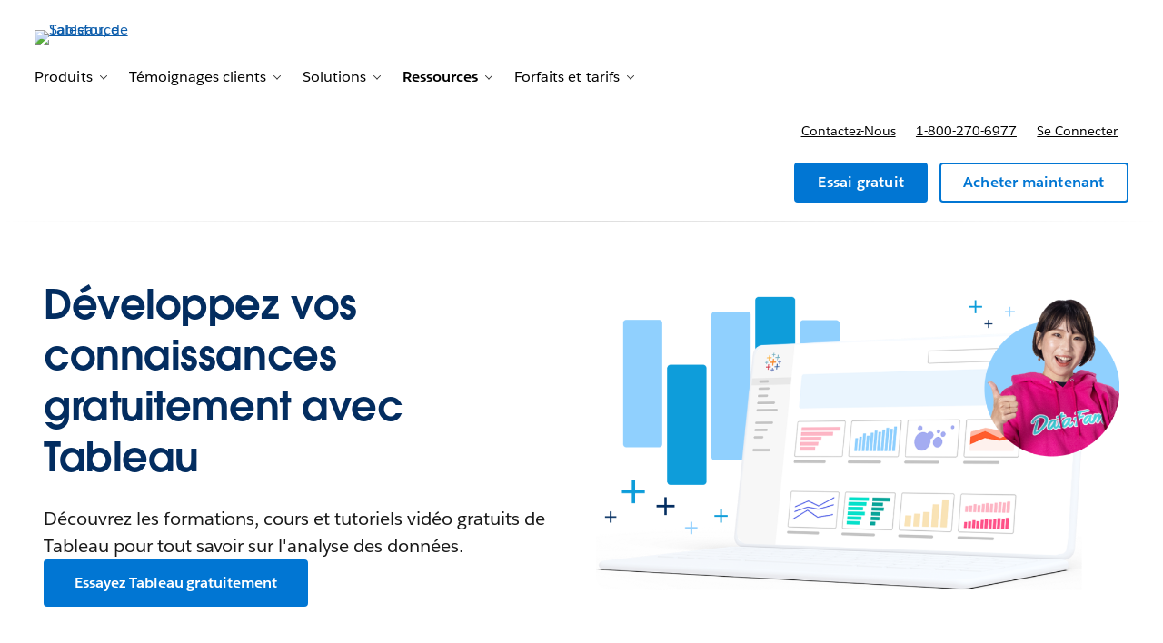

--- FILE ---
content_type: text/html; charset=utf-8
request_url: https://www.tableau.com/fr-fr/learn?id=test%27A%3D0&industry=All&page=34
body_size: 28445
content:
<!doctype html><html lang="fr"><head><meta charset="UTF-8" /><meta name="viewport" content="width=device-width, initial-scale=1.0"><link rel="icon" type="image/x-icon" href="/c/public/exp/app/favicon.ico"><meta property="visitor" content="prospect"><title>Développez gratuitement vos connaissances sur les données et l’analytique avec Tableau | Ressources en ligne certifiées | Tableau</title>
<meta property="og:image:alt" content="">
<meta property="og:locale" content="fr_FR">
<meta property="og:type" content="article">
<meta property="og:url" content="https://www.tableau.com/fr-fr/learn">
<meta property="og:image" content="https://wp.sfdcdigital.com/tableau/en-us/wp-content/uploads/sites/47/2025/03/Open-Graph-1440x810-1.png?w=1024">
<meta property="og:site_name" content="Tableau">
<meta property="twitter:site" content="">
<meta property="twitter:card" content="summary_large_image">
<meta property="twitter:url" content="https://www.tableau.com/fr-fr/learn">
<meta name="robots" content="index,follow,max-snippet:-1,max-image-preview:large,max-video-preview:-1">
<meta property="og:title" content="Développez vos connaissances sur les données et l&#39;analytique gratuitement avec Tableau | Ressources en ligne certifiées">
<meta property="og:description" content="Maîtrisez les données grâce aux 36 cours en libre service, aux formations en direct et aux certifications officielles offertes par Tableau. Découvrez plus de 10 000 témoignages de réussites grâce à des parcours d&#39;apprentissage gratuits et de haut niveau adaptés à tous les niveaux d&#39;expérience.">
<meta name="description" content="Maîtrisez les données grâce aux 36 cours en libre service, aux formations en direct et aux certifications officielles offertes par Tableau. Découvrez plus de 10 000 témoignages de réussites grâce à des parcours d&#39;apprentissage gratuits et de haut niveau adaptés à tous les niveaux d&#39;expérience.">
<meta property="published_date" content="2025-08-21">
<meta property="modified_date" content="2026-01-05">
<link rel="canonical" href="https://www.tableau.com/fr-fr/learn">
<link rel="preconnect" href="//a.sfdcstatic.com"/><link rel="preconnect" href="//www.googletagmanager.com"/><link rel="preconnect" href="//www.google-analytics.com"/><link rel="preconnect" href="//wp.salesforce.com"/><link rel="preconnect" href="//service.force.com"/><link rel="preconnect" href="//geolocation.onetrust.com"/><link rel="preconnect" href="//cdn.krxd.net"/><link rel="preconnect" href="//org62.my.salesforce.com"/><link rel="preconnect" href="//dpm.demdex.net"/><link rel="preconnect" href="//cdn.evgnet.com"/><link rel="preconnect" href="//salesforce.us-1.evergage.com"/><link rel="preconnect" href="//api.company-target.com"/><link rel="preconnect" href="//fonts.googleapis.com"/><link rel="preload" as="font" href="//a.sfdcstatic.com/shared/fonts/salesforce-sans/SalesforceSans-Regular.woff2" type="font/woff2" crossorigin="anonymous"/><link rel="preload" as="font" href="//a.sfdcstatic.com/shared/fonts/salesforce-sans/SalesforceSans-Italic.woff2" type="font/woff2" crossorigin="anonymous"/><link rel="preload" as="font" href="//a.sfdcstatic.com/shared/fonts/salesforce-sans/SalesforceSans-Bold.woff2" type="font/woff2" crossorigin="anonymous"/><link rel="preload" as="font" href="//a.sfdcstatic.com/shared/fonts/salesforce-icons/salesforce-icons.woff2" type="font/woff2" crossorigin="anonymous"/><link rel="preload" as="font" href="//a.sfdcstatic.com/shared/fonts/avant-garde/AvantGardeForSalesforceW05-Dm.woff2" type="font/woff2" crossorigin="anonymous"/>
<script>window.sfdcBase = Object.assign(window.sfdcBase||{}, {"env":"PROD","ssoEnabled":true,"clientErrorThreshold":10,"clientErrorEndpoint":"","resourcePrefix":"/c","gtmContainerId":"GTM-BVCN","demandbaseDisabled":false,"iisDisabled":false,"neustarDisabled":false,"page":{"pagename":"TABLEAU:fr-fr:learn","type":"Other Page","locale":"fr-fr","segment":"non-customer:fr-fr","sitesection":"fr-fr:learn","uiframework":"Tableau on Page Builder"},"exp":{"tabia":{},"geolocation":{},"label":"Tableau on Page Builder"},"optimizely":{"enabled":true,"cdnUrl":"https://cdn.optimizely.com/js/25742810060.js"},"iisVersion":"v1-stable","locale":"fr-fr"});</script>
<script>globalThis.cliLibsConfig = {"cdnScriptsOrigin":"https://a.sfdcstatic.com","iis":{"disabled":true},"neustar":{"disabled":true},"demandbase":{"disabled":true}};</script>
<script >globalThis.ogsConfig = { env: 'PROD', logLevel: 'info', clientId: 'tableau'};</script>
<link rel="preload" as="style" href="/c/public/exp/pbc/server/css/style.70b34146359a3db08f64.css"/><link rel="stylesheet" href="/c/public/exp/pbc/server/css/style.70b34146359a3db08f64.css" media="screen"/><link rel="preload" as="style" href="https://style-assets.tableau.com/v16.0.1/css/style.header-footer.min.css"/><link rel="stylesheet" href="https://style-assets.tableau.com/v16.0.1/css/style.header-footer.min.css" media="screen"/><link rel="preload" as="style" href="/c/public/exp/pbc/tableau/global-RZKSPJDH.css"/><link rel="stylesheet" href="/c/public/exp/pbc/tableau/global-RZKSPJDH.css" media="screen"/><script type="text/javascript" src="https://a.sfdcstatic.com/digital/@sfdc-www/clientlibs-web-components/v1-stable/top.js"></script><script async type="text/javascript" src="https://a.sfdcstatic.com/enterprise/tableau/prod/2024012/v1/oneTrust/scripttemplates/otSDKStub.js" data-domain-script=2d08f29e-0ede-4e8c-997c-f7ef5be8d4e7></script><script defer type="text/javascript" src="https://a.sfdcstatic.com/digital/@sfdc-www/clientlibs-web-components/v1-stable/bottom.js"></script><script defer type="text/javascript" src="https://a.sfdcstatic.com/digital/@sfdc-www/clientlibs-web-components/v1-stable/ot-ext.js"></script><script defer type="text/javascript" src="https://a.sfdcstatic.com/digital/@sfdc-www/clientlibs-web-components/v1-stable/legacy.js"></script><script defer type="module" src="https://a.sfdcstatic.com/digital/@sfdc-www/clientlibs-web-components/v1-stable/identity.js"></script><script defer type="module" src="https://a.sfdcstatic.com/digital/@sfdc-www-emu/pbc-core-analytics/v1-stable/comp-data.js"></script><script defer type="text/javascript" src="/c/public/exp/pbc/lwc/prod.DkMCI-7B.js"></script><script defer type="text/javascript" src="/c/public/exp/pbc/server/templates.a595209130b3dcad0a6a.js"></script><script defer type="text/javascript" src="/c/public/exp/pbc/server/scripts.10785b1a3dbd45a63dae.js"></script><script defer type="text/javascript" src="/c/public/exp/pbc/server/nunjucksFilters.c98028dd8760c430b456.js"></script><script defer type="text/javascript" src="//a.sfdcstatic.com/shared/js/public/nunjucks-slim.min.js"></script><script defer type="text/javascript" src="https://style-assets.tableau.com/v16.0.1/js/nav-bundle.min.js"></script><script defer type="text/javascript" src="/c/public/exp/pbc/tableau/mkt-attribution-AA731724.min.js"></script><script defer type="module" src="/c/public/exp/pbc/tableau/app-CLR4QWWL.js"></script><script defer type="module" src="https://c.salesforce.com/digital/@sfdc-ogs/v1-stable/sdk/interactions.js"></script>
<script type="module">globalThis.tbidAuthConfig = {host: 'iis.digital.salesforce.com'};</script>
<script>(window.BOOMR_mq=window.BOOMR_mq||[]).push(["addVar",{"rua.upush":"false","rua.cpush":"false","rua.upre":"false","rua.cpre":"false","rua.uprl":"false","rua.cprl":"false","rua.cprf":"false","rua.trans":"","rua.cook":"false","rua.ims":"false","rua.ufprl":"false","rua.cfprl":"false","rua.isuxp":"false","rua.texp":"norulematch","rua.ceh":"false","rua.ueh":"false","rua.ieh.st":"0"}]);</script>
                              <script>!function(e){var n="https://s.go-mpulse.net/boomerang/";if("False"=="True")e.BOOMR_config=e.BOOMR_config||{},e.BOOMR_config.PageParams=e.BOOMR_config.PageParams||{},e.BOOMR_config.PageParams.pci=!0,n="https://s2.go-mpulse.net/boomerang/";if(window.BOOMR_API_key="77T96-MLQ6A-56U4U-YVXFN-SV48P",function(){function e(){if(!o){var e=document.createElement("script");e.id="boomr-scr-as",e.src=window.BOOMR.url,e.async=!0,i.parentNode.appendChild(e),o=!0}}function t(e){o=!0;var n,t,a,r,d=document,O=window;if(window.BOOMR.snippetMethod=e?"if":"i",t=function(e,n){var t=d.createElement("script");t.id=n||"boomr-if-as",t.src=window.BOOMR.url,BOOMR_lstart=(new Date).getTime(),e=e||d.body,e.appendChild(t)},!window.addEventListener&&window.attachEvent&&navigator.userAgent.match(/MSIE [67]\./))return window.BOOMR.snippetMethod="s",void t(i.parentNode,"boomr-async");a=document.createElement("IFRAME"),a.src="about:blank",a.title="",a.role="presentation",a.loading="eager",r=(a.frameElement||a).style,r.width=0,r.height=0,r.border=0,r.display="none",i.parentNode.appendChild(a);try{O=a.contentWindow,d=O.document.open()}catch(_){n=document.domain,a.src="javascript:var d=document.open();d.domain='"+n+"';void(0);",O=a.contentWindow,d=O.document.open()}if(n)d._boomrl=function(){this.domain=n,t()},d.write("<bo"+"dy onload='document._boomrl();'>");else if(O._boomrl=function(){t()},O.addEventListener)O.addEventListener("load",O._boomrl,!1);else if(O.attachEvent)O.attachEvent("onload",O._boomrl);d.close()}function a(e){window.BOOMR_onload=e&&e.timeStamp||(new Date).getTime()}if(!window.BOOMR||!window.BOOMR.version&&!window.BOOMR.snippetExecuted){window.BOOMR=window.BOOMR||{},window.BOOMR.snippetStart=(new Date).getTime(),window.BOOMR.snippetExecuted=!0,window.BOOMR.snippetVersion=12,window.BOOMR.url=n+"77T96-MLQ6A-56U4U-YVXFN-SV48P";var i=document.currentScript||document.getElementsByTagName("script")[0],o=!1,r=document.createElement("link");if(r.relList&&"function"==typeof r.relList.supports&&r.relList.supports("preload")&&"as"in r)window.BOOMR.snippetMethod="p",r.href=window.BOOMR.url,r.rel="preload",r.as="script",r.addEventListener("load",e),r.addEventListener("error",function(){t(!0)}),setTimeout(function(){if(!o)t(!0)},3e3),BOOMR_lstart=(new Date).getTime(),i.parentNode.appendChild(r);else t(!1);if(window.addEventListener)window.addEventListener("load",a,!1);else if(window.attachEvent)window.attachEvent("onload",a)}}(),"".length>0)if(e&&"performance"in e&&e.performance&&"function"==typeof e.performance.setResourceTimingBufferSize)e.performance.setResourceTimingBufferSize();!function(){if(BOOMR=e.BOOMR||{},BOOMR.plugins=BOOMR.plugins||{},!BOOMR.plugins.AK){var n=""=="true"?1:0,t="",a="amhr2eaxhzoc42lquada-f-a0b625150-clientnsv4-s.akamaihd.net",i="false"=="true"?2:1,o={"ak.v":"39","ak.cp":"1772664","ak.ai":parseInt("225242",10),"ak.ol":"0","ak.cr":9,"ak.ipv":4,"ak.proto":"h2","ak.rid":"aff6547c","ak.r":47358,"ak.a2":n,"ak.m":"a","ak.n":"essl","ak.bpcip":"3.15.29.0","ak.cport":54738,"ak.gh":"23.208.24.231","ak.quicv":"","ak.tlsv":"tls1.3","ak.0rtt":"","ak.0rtt.ed":"","ak.csrc":"-","ak.acc":"","ak.t":"1768988678","ak.ak":"hOBiQwZUYzCg5VSAfCLimQ==aUuzCkn1DL5+baZOV2k4w9TrUzUClVVqkQDnLDH/mxItvZ+NrLGonHEq+oIj8HNMYG6uySgxsbIzQqdJQ0kcKzOYzpqCpjP4gc3ScQGx8HbpEOHfTkynHbE5CccdiFCdfuJL4TcXwC9Ar1vSxcoKRNdORcKIIzTrI3TYv365gKCw0z7Qw9GXqzDOr0CjeePZ4dyr7SMuGfXA0Z/kYBC6qDM7JjtG1HscnkEvTHoLtE4oRPu5zVG7524LP0/r9VW8pcjTRKeeJixPjTe/cN4DQWeIwWUeajZbbbv2LW83+ph1oZs6LQQx44nPK3Jch4tzu2Oi8R+ii/jt9EBUAox4HanrAv7sKE9HCFHQwB5u8QGM8jG3l6/j2XLq3mOIQIS0cIvDbZkAdS8MPxuIN48y0ApEd7D/+XyoCUjjMN15URE=","ak.pv":"230","ak.dpoabenc":"","ak.tf":i};if(""!==t)o["ak.ruds"]=t;var r={i:!1,av:function(n){var t="http.initiator";if(n&&(!n[t]||"spa_hard"===n[t]))o["ak.feo"]=void 0!==e.aFeoApplied?1:0,BOOMR.addVar(o)},rv:function(){var e=["ak.bpcip","ak.cport","ak.cr","ak.csrc","ak.gh","ak.ipv","ak.m","ak.n","ak.ol","ak.proto","ak.quicv","ak.tlsv","ak.0rtt","ak.0rtt.ed","ak.r","ak.acc","ak.t","ak.tf"];BOOMR.removeVar(e)}};BOOMR.plugins.AK={akVars:o,akDNSPreFetchDomain:a,init:function(){if(!r.i){var e=BOOMR.subscribe;e("before_beacon",r.av,null,null),e("onbeacon",r.rv,null,null),r.i=!0}return this},is_complete:function(){return!0}}}}()}(window);</script></head><body><script>
  // Create a JS global namespace for required `wpdata`.
  // navigation — C360 context navigation is populated from `navigation['contextnav-c360']`.
  // blades — blade content.
  // chassis — chassis version, e.g. v2
  window.wpdata = {
    navigation: {},
    blades: [{"id":"1752783241241_sev","name":"sf/marquee","attributes":{"blade_layout":"right","two_column_spacing":"standard","audience_segment":["customer","prospect"],"image_overflow":false,"theme_variant":"light_gradient","minimize_blade_spacing_bottom":false,"minimize_blade_spacing":false,"experiment_type":"content","use_eyebrow_as_headline":false,"headline":"Développez vos connaissances gratuitement avec Tableau","headline_font_color":"#032D60","headline_size":"standard","description":"<p>Découvrez les formations, cours et tutoriels vidéo gratuits de Tableau pour tout savoir sur l'analyse des données.</p>\n","link_1":{"variant":"primary","linkAttributes":[],"label":"Essayez Tableau gratuitement","source":"standard-link","url":"https://www.tableau.com/fr-fr/products/trial"},"media":{"image":{"src":"https://wp.sfdcdigital.com/tableau/en-us/wp-content/uploads/sites/47/2025/07/Hero-Image@2x_3b7b5c.png?w=1024","alt":"","title":"2025/07/Hero-Image@2x_3b7b5c.png","sizes":[{"src":"https://wp.sfdcdigital.com/tableau/en-us/wp-content/uploads/sites/47/2025/07/Hero-Image@2x_3b7b5c.png?resize=150,150","width":150,"height":150},{"src":"https://wp.sfdcdigital.com/tableau/en-us/wp-content/uploads/sites/47/2025/07/Hero-Image@2x_3b7b5c.png?resize=300,169","width":300,"height":169},{"src":"https://wp.sfdcdigital.com/tableau/en-us/wp-content/uploads/sites/47/2025/07/Hero-Image@2x_3b7b5c.png?resize=768,432","width":768,"height":432},{"src":"https://wp.sfdcdigital.com/tableau/en-us/wp-content/uploads/sites/47/2025/07/Hero-Image@2x_3b7b5c.png?resize=1024,576","width":1024,"height":576}],"width":1024,"height":576,"file_url":"https://wp.sfdcdigital.com/tableau/en-us/wp-content/uploads/sites/47/2025/07/Hero-Image@2x_3b7b5c.png"}},"blade_background_type":{"kind":"standard_background"}},"path":"/learn","urlLoc":"fr-fr","curHref":"/fr-fr/learn?id=test%27A%3D0&industry=All&page=34","curLocale":"fr-fr","cdnEnvTag":"stable","pageAttrs":{"livechat":{"enabled":true},"content_type":"page"},"wpTemplate":"open-template","seoOptions":{"eager_load_images":true}},{"id":"1752869119796_tax","name":"sf/text","attributes":{"generic_lists":{"lists_layout":"center","link_location":"below"},"blade_layout":"center","audience_segment":["customer","prospect"],"theme_variant":"light_gradient","minimize_blade_spacing_bottom":false,"minimize_blade_spacing":true,"experiment_type":"content","headline":"Quels sont les meilleurs moyens de découvrir Tableau ? ","headline_font_color":"#032D60","blade_background_type":{"blade_background_color":"234, 245, 254","kind":"standard_background"},"headline_size":"small","column_grid":"one"},"tab_items":[{"label":"Collection 1","kind":"card_list-column","id":"1752869214228_m07","media_items":[{"headline":"Découvrez les bases de Tableau","link_1":{"label":"L'aventure commence ici !","variant":"text","url":"#basics"},"kind":"card_list-item","id":"1752869214270_1c27"}]},{"label":"Collection 2","kind":"card_list-column","id":"1752869231982_s6z","media_items":[{"headline":"Apprenez avec la communauté","link_1":{"label":"Découvrir la communauté","variant":"text","url":"#community"},"kind":"card_list-item","id":"1752869232073_8fh"}]},{"label":"Collection 3","kind":"card_list-column","id":"1752869245475_67n","media_items":[{"headline":"Étudiez Tableau en classe","link_1":{"label":"Voir les programmes pour l'enseignement supérieur","variant":"text","url":"#classroom"},"kind":"card_list-item","id":"1752869245550_k5q"}]}],"path":"/learn","urlLoc":"fr-fr","curHref":"/fr-fr/learn?id=test%27A%3D0&industry=All&page=34","curLocale":"fr-fr","cdnEnvTag":"stable","pageAttrs":{"livechat":{"enabled":true},"content_type":"page"},"wpTemplate":"open-template","seoOptions":{"eager_load_images":true}},{"id":"1752788639139_h2e","name":"sf/nup","attributes":{"link_location":"below","audience_segment":["prospect","customer"],"theme_variant":"light_gradient","headline_font_color":"#032D60","minimize_blade_spacing_bottom":true,"minimize_blade_spacing":false,"experiment_type":"content","card_type":"sf/resource","grid_type":"grid","card_layout":"Standard","card_description_visibility":true,"card_image":true,"card_eyebrow_visibility":true,"card_link_visibility":true,"headline":"Découvrez les bases de Tableau","anchor_id":"basics"},"media_items":[{"content_source_type":"manual-content","image":{"src":"https://wp.sfdcdigital.com/tableau/en-us/wp-content/uploads/sites/47/2025/07/Card-Image-1@2x.png?w=1024","alt":"","title":"2025/07/Card-Image-1@2x.png","sizes":[{"src":"https://wp.sfdcdigital.com/tableau/en-us/wp-content/uploads/sites/47/2025/07/Card-Image-1@2x.png?resize=150,150","width":150,"height":150},{"src":"https://wp.sfdcdigital.com/tableau/en-us/wp-content/uploads/sites/47/2025/07/Card-Image-1@2x.png?resize=300,169","width":300,"height":169},{"src":"https://wp.sfdcdigital.com/tableau/en-us/wp-content/uploads/sites/47/2025/07/Card-Image-1@2x.png?resize=768,432","width":768,"height":432},{"src":"https://wp.sfdcdigital.com/tableau/en-us/wp-content/uploads/sites/47/2025/07/Card-Image-1@2x.png?resize=1024,576","width":1024,"height":576}],"width":1024,"height":576,"file_url":"https://wp.sfdcdigital.com/tableau/en-us/wp-content/uploads/sites/47/2025/07/Card-Image-1@2x.png"},"badge":"Formation à votre rythme","headline":"Maîtrise des données et de l'IA","description":"<p>Développez vos compétences data et découvrez le rôle de l'intelligence artificielle dans l'analytique moderne.</p>\n","link_1":{"variant":"text","linkAttributes":[],"label":"Formations sur Trailhead","source":"standard-link","url":"https://www.tableau.com/fr-fr/data-literacy-training"},"kind":"card_resource","id":"1752788639266_fpk"},{"content_source_type":"manual-content","image":{"src":"https://wp.sfdcdigital.com/tableau/en-us/wp-content/uploads/sites/47/2025/07/Card-Image-2@2x.png?w=1024","alt":"","title":"2025/07/Card-Image-2@2x.png","sizes":[{"src":"https://wp.sfdcdigital.com/tableau/en-us/wp-content/uploads/sites/47/2025/07/Card-Image-2@2x.png?resize=150,150","width":150,"height":150},{"src":"https://wp.sfdcdigital.com/tableau/en-us/wp-content/uploads/sites/47/2025/07/Card-Image-2@2x.png?resize=300,169","width":300,"height":169},{"src":"https://wp.sfdcdigital.com/tableau/en-us/wp-content/uploads/sites/47/2025/07/Card-Image-2@2x.png?resize=768,432","width":768,"height":432},{"src":"https://wp.sfdcdigital.com/tableau/en-us/wp-content/uploads/sites/47/2025/07/Card-Image-2@2x.png?resize=1024,576","width":1024,"height":576}],"width":1024,"height":576,"file_url":"https://wp.sfdcdigital.com/tableau/en-us/wp-content/uploads/sites/47/2025/07/Card-Image-2@2x.png"},"badge":"Vidéo","headline":"Vidéos de formation","description":"<p>Développez vos connaissances sur Tableau et sur la visualisation des données grâce à des tutoriels vidéo détaillés pour les néophytes.</p>\n","link_1":{"variant":"text","linkAttributes":[],"source":"standard-link","label":"Regarder la vidéo","url":"https://www.tableau.com/fr-fr/learn/training"},"kind":"card_resource","id":"1752793918230_w1c"},{"content_source_type":"manual-content","image":{"src":"https://wp.sfdcdigital.com/tableau/en-us/wp-content/uploads/sites/47/2025/07/Card-Image-3@2x.png?w=1024","alt":"","title":"2025/07/Card-Image-3@2x.png","sizes":[{"src":"https://wp.sfdcdigital.com/tableau/en-us/wp-content/uploads/sites/47/2025/07/Card-Image-3@2x.png?resize=150,150","width":150,"height":150},{"src":"https://wp.sfdcdigital.com/tableau/en-us/wp-content/uploads/sites/47/2025/07/Card-Image-3@2x.png?resize=300,169","width":300,"height":169},{"src":"https://wp.sfdcdigital.com/tableau/en-us/wp-content/uploads/sites/47/2025/07/Card-Image-3@2x.png?resize=768,432","width":768,"height":432},{"src":"https://wp.sfdcdigital.com/tableau/en-us/wp-content/uploads/sites/47/2025/07/Card-Image-3@2x.png?resize=1024,576","width":1024,"height":576}],"width":1024,"height":576,"file_url":"https://wp.sfdcdigital.com/tableau/en-us/wp-content/uploads/sites/47/2025/07/Card-Image-3@2x.png"},"badge":"Formation interactive","headline":"Exercices pratiques","description":"<p>Rendez-vous sur Trailhead pour mettre en pratique vos compétences sur Tableau et sur l'analytique grâce à des exercices guidés.</p>\n","link_1":{"variant":"text","linkAttributes":[],"source":"standard-link","label":"Formations sur Trailhead","target":"_blank","url":"https://trailhead.salesforce.com/users/strailhead/trailmixes/tableau-hands-on-challenges"},"kind":"card_resource","id":"1752794165629_zhd"},{"content_source_type":"manual-content","image":{"src":"https://wp.sfdcdigital.com/tableau/en-us/wp-content/uploads/sites/47/2025/07/Card-Image-4@2x_2940d6.png?w=1024","alt":"","title":"2025/07/Card-Image-4@2x_2940d6.png","sizes":[{"src":"https://wp.sfdcdigital.com/tableau/en-us/wp-content/uploads/sites/47/2025/07/Card-Image-4@2x_2940d6.png?resize=150,150","width":150,"height":150},{"src":"https://wp.sfdcdigital.com/tableau/en-us/wp-content/uploads/sites/47/2025/07/Card-Image-4@2x_2940d6.png?resize=300,169","width":300,"height":169},{"src":"https://wp.sfdcdigital.com/tableau/en-us/wp-content/uploads/sites/47/2025/07/Card-Image-4@2x_2940d6.png?resize=768,432","width":768,"height":432},{"src":"https://wp.sfdcdigital.com/tableau/en-us/wp-content/uploads/sites/47/2025/07/Card-Image-4@2x_2940d6.png?resize=1024,576","width":1024,"height":576}],"width":1024,"height":576,"file_url":"https://wp.sfdcdigital.com/tableau/en-us/wp-content/uploads/sites/47/2025/07/Card-Image-4@2x_2940d6.png"},"badge":"Vidéo","headline":"Webinaires","description":"<p>Rejoignez des spécialistes du domaine des données lors de webinaires en direct ou enregistrés pour découvrir toute l'actualité de la Data et les nouvelles fonctionnalités de Tableau.</p>\n","link_1":{"variant":"text","linkAttributes":[],"label":"Regarder la vidéo","source":"standard-link","url":"https://www.tableau.com/fr-fr/events/webinars"},"kind":"card_resource","id":"1753381779684_ewr"},{"content_source_type":"manual-content","image":{"src":"https://wp.sfdcdigital.com/tableau/en-us/wp-content/uploads/sites/47/2025/07/Card-Image-5@2x.png?w=1024","alt":"","title":"2025/07/Card-Image-5@2x.png","sizes":[{"src":"https://wp.sfdcdigital.com/tableau/en-us/wp-content/uploads/sites/47/2025/07/Card-Image-5@2x.png?resize=150,150","width":150,"height":150},{"src":"https://wp.sfdcdigital.com/tableau/en-us/wp-content/uploads/sites/47/2025/07/Card-Image-5@2x.png?resize=300,169","width":300,"height":169},{"src":"https://wp.sfdcdigital.com/tableau/en-us/wp-content/uploads/sites/47/2025/07/Card-Image-5@2x.png?resize=768,432","width":768,"height":432},{"src":"https://wp.sfdcdigital.com/tableau/en-us/wp-content/uploads/sites/47/2025/07/Card-Image-5@2x.png?resize=1024,576","width":1024,"height":576}],"width":1024,"height":576,"file_url":"https://wp.sfdcdigital.com/tableau/en-us/wp-content/uploads/sites/47/2025/07/Card-Image-5@2x.png"},"badge":"Article","headline":"Livres blancs","description":"<p>Explorez les meilleures pratiques fondées sur la recherche pour développer votre expertise dans le domaine de l'analytique et de Tableau.</p>\n","link_1":{"variant":"text","linkAttributes":[],"label":"Lire la suite","source":"standard-link","url":"https://www.tableau.com/fr-fr/learn/whitepapers"},"kind":"card_resource","id":"1753381776826_j9x"},{"content_source_type":"manual-content","image":{"src":"https://wp.sfdcdigital.com/tableau/en-us/wp-content/uploads/sites/47/2025/07/Card-Image-6@2x_66d74d.png?w=1024","alt":"","title":"2025/07/Card-Image-6@2x_66d74d.png","sizes":[{"src":"https://wp.sfdcdigital.com/tableau/en-us/wp-content/uploads/sites/47/2025/07/Card-Image-6@2x_66d74d.png?resize=150,150","width":150,"height":150},{"src":"https://wp.sfdcdigital.com/tableau/en-us/wp-content/uploads/sites/47/2025/07/Card-Image-6@2x_66d74d.png?resize=300,169","width":300,"height":169},{"src":"https://wp.sfdcdigital.com/tableau/en-us/wp-content/uploads/sites/47/2025/07/Card-Image-6@2x_66d74d.png?resize=768,432","width":768,"height":432},{"src":"https://wp.sfdcdigital.com/tableau/en-us/wp-content/uploads/sites/47/2025/07/Card-Image-6@2x_66d74d.png?resize=1024,576","width":1024,"height":576}],"width":1024,"height":576,"file_url":"https://wp.sfdcdigital.com/tableau/en-us/wp-content/uploads/sites/47/2025/07/Card-Image-6@2x_66d74d.png"},"badge":"Article","headline":"Articles d'aide","description":"<p>Obtenez une assistance sur les produits Tableau grâce aux articles d'aide et aux guides pratiques de la base de connaissances Tableau.</p>\n","link_1":{"variant":"text","linkAttributes":[],"label":"Lire la suite","source":"standard-link","url":"https://www.tableau.com/fr-fr/support/help"},"kind":"card_resource","id":"1753381778017_n4d"}],"path":"/learn","urlLoc":"fr-fr","curHref":"/fr-fr/learn?id=test%27A%3D0&industry=All&page=34","curLocale":"fr-fr","cdnEnvTag":"stable","pageAttrs":{"livechat":{"enabled":true},"content_type":"page"},"wpTemplate":"open-template","seoOptions":{"eager_load_images":true}},{"id":"1752795459325_keo","name":"sf/nup","attributes":{"link_location":"below","audience_segment":["prospect","customer"],"theme_variant":"light_gradient","headline_font_color":"#032D60","minimize_blade_spacing_bottom":true,"minimize_blade_spacing":true,"experiment_type":"content","card_type":"sf/quote","grid_type":"grid","card_layout":"Standard","card_description_visibility":true,"card_image":true,"card_eyebrow_visibility":true,"card_link_visibility":false},"media_items":[{"quote_image":{"headshot":{"src":"https://wp.sfdcdigital.com/tableau/en-us/wp-content/uploads/sites/47/2025/07/Quote-1@2x.png?w=1024","alt":"Zainab Ayodimeji, ambassadrice Tableau Public, portant un sweat-shirt DataFam","title":"2025/07/Quote-1@2x.png","sizes":[{"src":"https://wp.sfdcdigital.com/tableau/en-us/wp-content/uploads/sites/47/2025/07/Quote-1@2x.png?resize=150,150","width":150,"height":150},{"src":"https://wp.sfdcdigital.com/tableau/en-us/wp-content/uploads/sites/47/2025/07/Quote-1@2x.png?resize=300,300","width":300,"height":300},{"src":"https://wp.sfdcdigital.com/tableau/en-us/wp-content/uploads/sites/47/2025/07/Quote-1@2x.png?resize=768,768","width":768,"height":768},{"src":"https://wp.sfdcdigital.com/tableau/en-us/wp-content/uploads/sites/47/2025/07/Quote-1@2x.png?resize=1024,1024","width":1024,"height":1024},{"src":"https://wp.sfdcdigital.com/tableau/en-us/wp-content/uploads/sites/47/2025/07/Quote-1@2x.png?resize=1536,1536","width":1536,"height":1536},{"src":"https://wp.sfdcdigital.com/tableau/en-us/wp-content/uploads/sites/47/2025/07/Quote-1@2x.png?resize=2048,2048","width":2048,"height":2048}],"width":1024,"height":1024,"file_url":"https://wp.sfdcdigital.com/tableau/en-us/wp-content/uploads/sites/47/2025/07/Quote-1@2x.png"},"product":{"id":0,"alt":""},"logo":{"id":0,"alt":""}},"quote_text":"Tableau a complètement changé ma façon de voir et de travailler avec les données. Je me suis découvert une passion pour la visualisation des données et cela m'a permis de décrocher l'emploi de mes rêves dans une entreprise technologique de pointe.","name":"Zainab Ayodimeji","role":"Ambassadrice Tableau Public, co-responsable du groupe d'utilisateurs de Londres","company_name":"Londres, Royaume-Uni","align_image":"left","kind":"card_quote","id":"1752795477047_lb"}],"path":"/learn","urlLoc":"fr-fr","curHref":"/fr-fr/learn?id=test%27A%3D0&industry=All&page=34","curLocale":"fr-fr","cdnEnvTag":"stable","pageAttrs":{"livechat":{"enabled":true},"content_type":"page"},"wpTemplate":"open-template","seoOptions":{"eager_load_images":false}},{"id":"1752856589298_4p0","name":"sf/nup","attributes":{"link_location":"below","audience_segment":["prospect","customer"],"theme_variant":"light_gradient","headline_font_color":"#032D60","minimize_blade_spacing_bottom":false,"minimize_blade_spacing":false,"experiment_type":"content","card_type":"sf/resource","grid_type":"grid","card_layout":"Spotlight","card_description_visibility":true,"card_image":true,"card_eyebrow_visibility":true,"card_link_visibility":true,"headline":"Apprenez avec la communauté","anchor_id":"community"},"media_items":[{"content_source_type":"manual-content","image":{"src":"https://wp.sfdcdigital.com/tableau/en-us/wp-content/uploads/sites/47/2025/07/Card-Image-Large@2x_e075b0.png?w=1024","alt":"","title":"2025/07/Card-Image-Large@2x_e075b0.png","sizes":[{"src":"https://wp.sfdcdigital.com/tableau/en-us/wp-content/uploads/sites/47/2025/07/Card-Image-Large@2x_e075b0.png?resize=150,150","width":150,"height":150},{"src":"https://wp.sfdcdigital.com/tableau/en-us/wp-content/uploads/sites/47/2025/07/Card-Image-Large@2x_e075b0.png?resize=300,200","width":300,"height":200},{"src":"https://wp.sfdcdigital.com/tableau/en-us/wp-content/uploads/sites/47/2025/07/Card-Image-Large@2x_e075b0.png?resize=768,512","width":768,"height":512},{"src":"https://wp.sfdcdigital.com/tableau/en-us/wp-content/uploads/sites/47/2025/07/Card-Image-Large@2x_e075b0.png?resize=1024,683","width":1024,"height":683},{"src":"https://wp.sfdcdigital.com/tableau/en-us/wp-content/uploads/sites/47/2025/07/Card-Image-Large@2x_e075b0.png?resize=1536,1024","width":1536,"height":1024},{"src":"https://wp.sfdcdigital.com/tableau/en-us/wp-content/uploads/sites/47/2025/07/Card-Image-Large@2x_e075b0.png?resize=2048,1365","width":2048,"height":1365}],"width":1024,"height":683,"file_url":"https://wp.sfdcdigital.com/tableau/en-us/wp-content/uploads/sites/47/2025/07/Card-Image-Large@2x_e075b0.png"},"badge":"Connexions","headline":"Groupes d'utilisateurs Tableau","description":"<p>Astuces, fonctionnalités, cas d'utilisation... Explorez toutes les possibilités grâce aux groupes Tableau du monde entier.</p>\n","link_1":{"variant":"text","linkAttributes":[],"label":"Explorer les groupes","source":"standard-link","url":"https://usergroups.tableau.com/","target":"_blank"},"kind":"card_resource","id":"1752856591814_rrx"},{"content_source_type":"manual-content","image":{"src":"https://wp.sfdcdigital.com/tableau/en-us/wp-content/uploads/sites/47/2025/07/Card-Image-4@2x.png?w=1024","alt":"","title":"2025/07/Card-Image-4@2x.png","sizes":[{"src":"https://wp.sfdcdigital.com/tableau/en-us/wp-content/uploads/sites/47/2025/07/Card-Image-4@2x.png?resize=150,150","width":150,"height":150},{"src":"https://wp.sfdcdigital.com/tableau/en-us/wp-content/uploads/sites/47/2025/07/Card-Image-4@2x.png?resize=300,169","width":300,"height":169},{"src":"https://wp.sfdcdigital.com/tableau/en-us/wp-content/uploads/sites/47/2025/07/Card-Image-4@2x.png?resize=768,432","width":768,"height":432},{"src":"https://wp.sfdcdigital.com/tableau/en-us/wp-content/uploads/sites/47/2025/07/Card-Image-4@2x.png?resize=1024,576","width":1024,"height":576}],"width":1024,"height":576,"file_url":"https://wp.sfdcdigital.com/tableau/en-us/wp-content/uploads/sites/47/2025/07/Card-Image-4@2x.png"},"badge":"Inspiration","headline":"Découvrez, partagez et apprenez grâce à Tableau Public","description":"<p>Découvrez, partagez et apprenez grâce aux tableaux de bord créés par la communauté mondiale de Tableau.</p>\n","link_1":{"variant":"text","linkAttributes":[],"url":"https://public.tableau.com/app/discover","source":"standard-link","label":"Explorez Tableau Public","target":"_blank"},"kind":"card_resource","id":"1752856589460_mov"},{"content_source_type":"manual-content","image":{"src":"https://wp.sfdcdigital.com/tableau/en-us/wp-content/uploads/sites/47/2025/07/Card-Image-6@2x.png?w=1024","alt":"","title":"2025/07/Card-Image-6@2x.png","sizes":[{"src":"https://wp.sfdcdigital.com/tableau/en-us/wp-content/uploads/sites/47/2025/07/Card-Image-6@2x.png?resize=150,150","width":150,"height":150},{"src":"https://wp.sfdcdigital.com/tableau/en-us/wp-content/uploads/sites/47/2025/07/Card-Image-6@2x.png?resize=300,169","width":300,"height":169},{"src":"https://wp.sfdcdigital.com/tableau/en-us/wp-content/uploads/sites/47/2025/07/Card-Image-6@2x.png?resize=768,432","width":768,"height":432},{"src":"https://wp.sfdcdigital.com/tableau/en-us/wp-content/uploads/sites/47/2025/07/Card-Image-6@2x.png?resize=1024,576","width":1024,"height":576}],"width":1024,"height":576,"file_url":"https://wp.sfdcdigital.com/tableau/en-us/wp-content/uploads/sites/47/2025/07/Card-Image-6@2x.png"},"badge":"Activité","headline":"Développez votre expérience avec les projets communautaires","description":"<p>Participez à des défis pour mettre en pratique vos compétences analytiques, recueillir des avis sur vos créations et enrichir votre portfolio.</p>\n","link_1":{"variant":"text","linkAttributes":[],"source":"standard-link","label":"En savoir plus","url":"https://www.tableau.com/fr-fr/community/community-projects"},"kind":"card_resource","id":"1752856593319_bu9"},{"content_source_type":"manual-content","image":{"src":"https://wp.sfdcdigital.com/tableau/en-us/wp-content/uploads/sites/47/2025/07/Card-Image-6@2x_0fed5b.png?w=1024","alt":"","title":"2025/07/Card-Image-6@2x_0fed5b.png","sizes":[{"src":"https://wp.sfdcdigital.com/tableau/en-us/wp-content/uploads/sites/47/2025/07/Card-Image-6@2x_0fed5b.png?resize=150,150","width":150,"height":150},{"src":"https://wp.sfdcdigital.com/tableau/en-us/wp-content/uploads/sites/47/2025/07/Card-Image-6@2x_0fed5b.png?resize=300,169","width":300,"height":169},{"src":"https://wp.sfdcdigital.com/tableau/en-us/wp-content/uploads/sites/47/2025/07/Card-Image-6@2x_0fed5b.png?resize=768,432","width":768,"height":432},{"src":"https://wp.sfdcdigital.com/tableau/en-us/wp-content/uploads/sites/47/2025/07/Card-Image-6@2x_0fed5b.png?resize=1024,576","width":1024,"height":576}],"width":1024,"height":576,"file_url":"https://wp.sfdcdigital.com/tableau/en-us/wp-content/uploads/sites/47/2025/07/Card-Image-6@2x_0fed5b.png"},"badge":"Découvrir","headline":"Posez vos questions sur les forums communautaires","description":"<p>Obtenez des réponses à vos questions sur les produits Tableau auprès de la communauté et de spécialistes.</p>\n","link_1":{"variant":"text","linkAttributes":[],"label":"En savoir plus","source":"standard-link","url":"https://www.community.tableau.com/s/","target":"_blank"},"kind":"card_resource","id":"1753119918777_mz9"}],"path":"/learn","urlLoc":"fr-fr","curHref":"/fr-fr/learn?id=test%27A%3D0&industry=All&page=34","curLocale":"fr-fr","cdnEnvTag":"stable","pageAttrs":{"livechat":{"enabled":true},"content_type":"page"},"wpTemplate":"open-template","seoOptions":{"eager_load_images":false}},{"id":"1752867425384_rzv","name":"sf/promotion","attributes":{"blade_layout":"float_image","audience_segment":["customer","prospect"],"theme_variant":"light_gradient","minimize_blade_spacing_bottom":false,"minimize_blade_spacing":false,"experiment_type":"content","headline":"Échangez, apprenez et progressez avec la communauté Tableau sur Slack","description":"","image":{"src":"https://wp.sfdcdigital.com/tableau/en-us/wp-content/uploads/sites/47/2025/07/Community@2x.png?w=1024","alt":"","title":"2025/07/Community@2x.png","sizes":[{"src":"https://wp.sfdcdigital.com/tableau/en-us/wp-content/uploads/sites/47/2025/07/Community@2x.png?resize=150,150","width":150,"height":150},{"src":"https://wp.sfdcdigital.com/tableau/en-us/wp-content/uploads/sites/47/2025/07/Community@2x.png?resize=300,200","width":300,"height":200},{"src":"https://wp.sfdcdigital.com/tableau/en-us/wp-content/uploads/sites/47/2025/07/Community@2x.png?resize=768,512","width":768,"height":512},{"src":"https://wp.sfdcdigital.com/tableau/en-us/wp-content/uploads/sites/47/2025/07/Community@2x.png?resize=1024,683","width":1024,"height":683},{"src":"https://wp.sfdcdigital.com/tableau/en-us/wp-content/uploads/sites/47/2025/07/Community@2x.png?resize=1536,1024","width":1536,"height":1024},{"src":"https://wp.sfdcdigital.com/tableau/en-us/wp-content/uploads/sites/47/2025/07/Community@2x.png?resize=2048,1365","width":2048,"height":1365}],"width":1024,"height":683,"file_url":"https://wp.sfdcdigital.com/tableau/en-us/wp-content/uploads/sites/47/2025/07/Community@2x.png"},"link_1":{"variant":"primary","linkAttributes":[],"label":"Rejoindre l'espace de travail Slack","source":"standard-link","url":"https://www.tableau.com/fr-fr/community/slack"}},"path":"/learn","urlLoc":"fr-fr","curHref":"/fr-fr/learn?id=test%27A%3D0&industry=All&page=34","curLocale":"fr-fr","cdnEnvTag":"stable","pageAttrs":{"livechat":{"enabled":true},"content_type":"page"},"wpTemplate":"open-template","seoOptions":{"eager_load_images":false}},{"id":"1752863147558_rxq","name":"sf/nup","attributes":{"link_location":"below","audience_segment":["prospect","customer"],"theme_variant":"light_gradient","headline_font_color":"#032D60","minimize_blade_spacing_bottom":false,"minimize_blade_spacing":false,"experiment_type":"content","card_type":"sf/resource","grid_type":"grid","card_layout":"Standard","card_description_visibility":true,"card_image":true,"card_eyebrow_visibility":true,"card_link_visibility":true,"headline":"Étudiez Tableau en classe","anchor_id":"classroom"},"media_items":[{"content_source_type":"manual-content","image":{"src":"https://wp.sfdcdigital.com/tableau/en-us/wp-content/uploads/sites/47/2025/07/Card-Image-7@2x_b54d01.png?w=1024","alt":"","title":"2025/07/Card-Image-7@2x_b54d01.png","sizes":[{"src":"https://wp.sfdcdigital.com/tableau/en-us/wp-content/uploads/sites/47/2025/07/Card-Image-7@2x_b54d01.png?resize=150,150","width":150,"height":150},{"src":"https://wp.sfdcdigital.com/tableau/en-us/wp-content/uploads/sites/47/2025/07/Card-Image-7@2x_b54d01.png?resize=300,169","width":300,"height":169},{"src":"https://wp.sfdcdigital.com/tableau/en-us/wp-content/uploads/sites/47/2025/07/Card-Image-7@2x_b54d01.png?resize=768,432","width":768,"height":432},{"src":"https://wp.sfdcdigital.com/tableau/en-us/wp-content/uploads/sites/47/2025/07/Card-Image-7@2x_b54d01.png?resize=1024,576","width":1024,"height":576}],"width":1024,"height":576,"file_url":"https://wp.sfdcdigital.com/tableau/en-us/wp-content/uploads/sites/47/2025/07/Card-Image-7@2x_b54d01.png"},"badge":"Programme","headline":"Tableau pour les étudiants","description":"<p>Apprenez gratuitement à utiliser Tableau pour l'enseignement supérieur, grâce à un accès dédié. Vous pourrez ainsi acquérir des compétences analytiques concrètes qui vous serviront dans votre future carrière.</p>\n","link_1":{"variant":"text","linkAttributes":[],"label":"En savoir plus","source":"standard-link","url":"https://www.tableau.com/fr-fr/academic/students"},"kind":"card_resource","id":"1752863147828_xq4"},{"content_source_type":"manual-content","image":{"src":"https://wp.sfdcdigital.com/tableau/en-us/wp-content/uploads/sites/47/2025/07/Card-Image-8@2x.png?w=1024","alt":"","title":"2025/07/Card-Image-8@2x.png","sizes":[{"src":"https://wp.sfdcdigital.com/tableau/en-us/wp-content/uploads/sites/47/2025/07/Card-Image-8@2x.png?resize=150,150","width":150,"height":150},{"src":"https://wp.sfdcdigital.com/tableau/en-us/wp-content/uploads/sites/47/2025/07/Card-Image-8@2x.png?resize=300,169","width":300,"height":169},{"src":"https://wp.sfdcdigital.com/tableau/en-us/wp-content/uploads/sites/47/2025/07/Card-Image-8@2x.png?resize=768,432","width":768,"height":432},{"src":"https://wp.sfdcdigital.com/tableau/en-us/wp-content/uploads/sites/47/2025/07/Card-Image-8@2x.png?resize=1024,576","width":1024,"height":576}],"width":1024,"height":576,"file_url":"https://wp.sfdcdigital.com/tableau/en-us/wp-content/uploads/sites/47/2025/07/Card-Image-8@2x.png"},"badge":"Programme","headline":"Tableau pour les enseignants","description":"<p>Intégrez Tableau gratuitement à votre programme grâce à des ressources pédagogiques et des plans de cours exclusifs.</p>\n","link_1":{"variant":"text","linkAttributes":[],"source":"standard-link","label":"En savoir plus","url":"https://www.tableau.com/fr-fr/academic/teaching"},"kind":"card_resource","id":"1752863800827_1ih"},{"content_source_type":"manual-content","image":{"src":"https://wp.sfdcdigital.com/tableau/en-us/wp-content/uploads/sites/47/2025/07/Card-Image-9@2x.png?w=1024","alt":"","title":"2025/07/Card-Image-9@2x.png","sizes":[{"src":"https://wp.sfdcdigital.com/tableau/en-us/wp-content/uploads/sites/47/2025/07/Card-Image-9@2x.png?resize=150,150","width":150,"height":150},{"src":"https://wp.sfdcdigital.com/tableau/en-us/wp-content/uploads/sites/47/2025/07/Card-Image-9@2x.png?resize=300,169","width":300,"height":169},{"src":"https://wp.sfdcdigital.com/tableau/en-us/wp-content/uploads/sites/47/2025/07/Card-Image-9@2x.png?resize=768,432","width":768,"height":432},{"src":"https://wp.sfdcdigital.com/tableau/en-us/wp-content/uploads/sites/47/2025/07/Card-Image-9@2x.png?resize=1024,576","width":1024,"height":576}],"width":1024,"height":576,"file_url":"https://wp.sfdcdigital.com/tableau/en-us/wp-content/uploads/sites/47/2025/07/Card-Image-9@2x.png"},"badge":"Activité","headline":"Data Kids","description":"<p>Il n'est jamais trop tôt : faites découvrir l'analytique à tous les élèves, de l'école primaire au lycée, grâce à des projets interactifs axés sur les compétences analytiques.</p>\n","link_1":{"variant":"text","linkAttributes":[],"source":"standard-link","label":"En savoir plus","url":"https://www.tableau.com/fr-fr/academic/data-for-kids"},"kind":"card_resource","id":"1752863802494_ui2"}],"path":"/learn","urlLoc":"fr-fr","curHref":"/fr-fr/learn?id=test%27A%3D0&industry=All&page=34","curLocale":"fr-fr","cdnEnvTag":"stable","pageAttrs":{"livechat":{"enabled":true},"content_type":"page"},"wpTemplate":"open-template","seoOptions":{"eager_load_images":false}},{"id":"1752865984712_1egw","name":"sf/nup","attributes":{"link_location":"below","audience_segment":["prospect","customer"],"theme_variant":"light_gradient","headline_font_color":"#032D60","minimize_blade_spacing_bottom":true,"minimize_blade_spacing":true,"experiment_type":"content","card_type":"sf/quote","grid_type":"grid","card_layout":"Standard","card_description_visibility":true,"card_image":true,"card_eyebrow_visibility":true,"card_link_visibility":false,"blade_background_type":{"blade_background_color":"234, 245, 254","kind":"standard_background","blade_background_shape":"convex","blade_background_image":{"src":"https://wp.sfdcdigital.com/tableau/en-us/wp-content/uploads/sites/47/2025/07/Background-2@2x.png?w=1024","alt":"","title":"2025/07/Background-2@2x.png","sizes":[{"src":"https://wp.sfdcdigital.com/tableau/en-us/wp-content/uploads/sites/47/2025/07/Background-2@2x.png?resize=150,150","width":150,"height":150},{"src":"https://wp.sfdcdigital.com/tableau/en-us/wp-content/uploads/sites/47/2025/07/Background-2@2x.png?resize=300,92","width":300,"height":92},{"src":"https://wp.sfdcdigital.com/tableau/en-us/wp-content/uploads/sites/47/2025/07/Background-2@2x.png?resize=768,235","width":768,"height":235},{"src":"https://wp.sfdcdigital.com/tableau/en-us/wp-content/uploads/sites/47/2025/07/Background-2@2x.png?resize=1024,313","width":1024,"height":313},{"src":"https://wp.sfdcdigital.com/tableau/en-us/wp-content/uploads/sites/47/2025/07/Background-2@2x.png?resize=1536,469","width":1536,"height":469},{"src":"https://wp.sfdcdigital.com/tableau/en-us/wp-content/uploads/sites/47/2025/07/Background-2@2x.png?resize=2048,626","width":2048,"height":626}],"width":1024,"height":313,"file_url":"https://wp.sfdcdigital.com/tableau/en-us/wp-content/uploads/sites/47/2025/07/Background-2@2x.png"}}},"media_items":[{"quote_image":{"headshot":{"src":"https://wp.sfdcdigital.com/tableau/en-us/wp-content/uploads/sites/47/2025/07/Quote-2@2x.png?w=1024","alt":"Alice McKnight, responsable de la communauté Tableau, portant un sweat-shirt DataFam.","title":"2025/07/Quote-2@2x.png","sizes":[{"src":"https://wp.sfdcdigital.com/tableau/en-us/wp-content/uploads/sites/47/2025/07/Quote-2@2x.png?resize=150,150","width":150,"height":150},{"src":"https://wp.sfdcdigital.com/tableau/en-us/wp-content/uploads/sites/47/2025/07/Quote-2@2x.png?resize=300,300","width":300,"height":300},{"src":"https://wp.sfdcdigital.com/tableau/en-us/wp-content/uploads/sites/47/2025/07/Quote-2@2x.png?resize=768,768","width":768,"height":768},{"src":"https://wp.sfdcdigital.com/tableau/en-us/wp-content/uploads/sites/47/2025/07/Quote-2@2x.png?resize=1024,1024","width":1024,"height":1024},{"src":"https://wp.sfdcdigital.com/tableau/en-us/wp-content/uploads/sites/47/2025/07/Quote-2@2x.png?resize=1536,1536","width":1536,"height":1536},{"src":"https://wp.sfdcdigital.com/tableau/en-us/wp-content/uploads/sites/47/2025/07/Quote-2@2x.png?resize=2048,2048","width":2048,"height":2048}],"width":1024,"height":1024,"file_url":"https://wp.sfdcdigital.com/tableau/en-us/wp-content/uploads/sites/47/2025/07/Quote-2@2x.png"},"product":{"id":0,"alt":""},"logo":{"id":0,"alt":""}},"quote_text":"Lorsque j'ai décidé d'apprendre à utiliser Tableau, la communauté DataFam m'a accueillie à bras ouverts. Les membres de la communauté m'ont non seulement permis d'améliorer mes compétences techniques, mais aussi d'apprendre à créer des visualisations de données plus sophistiquées.","name":"Alice McKnight","role":"Ambassadrice Tableau pour les réseaux sociaux","company_name":"Géorgie, États-Unis","align_image":"left","kind":"card_quote","id":"1752865984696_axk"}],"path":"/learn","urlLoc":"fr-fr","curHref":"/fr-fr/learn?id=test%27A%3D0&industry=All&page=34","curLocale":"fr-fr","cdnEnvTag":"stable","pageAttrs":{"livechat":{"enabled":true},"content_type":"page"},"wpTemplate":"open-template","seoOptions":{"eager_load_images":false}},{"id":"1752866550565_12kz","name":"sf/story","attributes":{"audience_segment":["prospect","customer"],"theme_variant":"light_gradient","minimize_blade_spacing_bottom":false,"minimize_blade_spacing":true,"experiment_type":"content","blade_headline_block_alignment":"center","card_text_alignment":"left","card_image_visibility":false,"card_title_visibility":true,"card_description_visibility":true,"card_link_visibility":true,"headline":"Découvrez d'autres façons d'apprendre à utiliser Tableau","headline_font_color":"#032D60"},"media_items":[{"headline":"E-learning","description":"<p>Développez vos compétences dans le domaine des données grâce à des formations Tableau payantes, flexibles et à la demande, ainsi qu'à des tutoriels guidés.</p>\n","link_1":{"variant":"text","linkAttributes":[],"label":"Explorer les modules","source":"standard-link","url":"https://www.tableau.com/fr-fr/learn/training/elearning"},"kind":"card_story","id":"1752866550522_9p7"},{"headline":"Formations dispensées par un formateur","description":"<p>Développez une expertise Tableau grâce à des sessions en direct, structurées et payantes, dispensées par des professeurs certifiés.</p>\n","link_1":{"variant":"text","linkAttributes":[],"label":"Choisissez un créneau","source":"standard-link","url":"https://www.tableau.com/fr-fr/learn/classroom"},"kind":"card_story","id":"1752866550525_an0"}],"path":"/learn","urlLoc":"fr-fr","curHref":"/fr-fr/learn?id=test%27A%3D0&industry=All&page=34","curLocale":"fr-fr","cdnEnvTag":"stable","pageAttrs":{"livechat":{"enabled":true},"content_type":"page"},"wpTemplate":"open-template","seoOptions":{"eager_load_images":false}},{"id":"1752867637951_rz9","name":"sf/text","attributes":{"blade_layout":"center","audience_segment":["customer","prospect"],"theme_variant":"light_gradient","minimize_blade_spacing_bottom":true,"minimize_blade_spacing":true,"experiment_type":"content","headline":"Quelles sont les certifications Tableau disponibles ?","headline_font_color":"#032D60","headline_size":"small","column_grid":"one"},"path":"/learn","urlLoc":"fr-fr","curHref":"/fr-fr/learn?id=test%27A%3D0&industry=All&page=34","curLocale":"fr-fr","cdnEnvTag":"stable","pageAttrs":{"livechat":{"enabled":true},"content_type":"page"},"wpTemplate":"open-template","seoOptions":{"eager_load_images":false}},{"id":"1752870248424_q7y","name":"sf/promotion","attributes":{"blade_layout":"float_image","audience_segment":["customer","prospect"],"theme_variant":"light_gradient","minimize_blade_spacing_bottom":false,"minimize_blade_spacing":true,"experiment_type":"content","headline":"Choisissez la certification qui vous convient","description":"<p>Mettez en avant vos connaissances sur Tableau grâce à 36 certifications différentes pour Tableau Desktop, Tableau Server et Tableau Cloud, allant du niveau débutant à avancé. Rejoignez plus de 10 000 analystes de données Tableau qui grâce à la certification valident leurs compétences en visualisation de données pour booster leur carrière.</p>\n","image":{"src":"https://wp.sfdcdigital.com/tableau/en-us/wp-content/uploads/sites/47/2025/07/Certifications@2x.png?w=1000","alt":"","title":"2025/07/Certifications@2x.png","sizes":[{"src":"https://wp.sfdcdigital.com/tableau/en-us/wp-content/uploads/sites/47/2025/07/Certifications@2x.png?resize=150,150","width":150,"height":150},{"src":"https://wp.sfdcdigital.com/tableau/en-us/wp-content/uploads/sites/47/2025/07/Certifications@2x.png?resize=300,300","width":300,"height":300},{"src":"https://wp.sfdcdigital.com/tableau/en-us/wp-content/uploads/sites/47/2025/07/Certifications@2x.png?resize=768,768","width":768,"height":768}],"width":1000,"height":1000,"file_url":"https://wp.sfdcdigital.com/tableau/en-us/wp-content/uploads/sites/47/2025/07/Certifications@2x.png"},"link_1":{"variant":"primary","linkAttributes":[],"label":"Certification Tableau","source":"standard-link","url":"https://www.tableau.com/fr-fr/learn/certification"},"blade_background_type":{"blade_background_color":"234, 245, 254","kind":"standard_background","blade_background_shape":"convex","blade_background_image":{"src":"https://wp.sfdcdigital.com/tableau/en-us/wp-content/uploads/sites/47/2025/07/Background-4@2x.png?w=1024","alt":"","title":"2025/07/Background-4@2x.png","sizes":[{"src":"https://wp.sfdcdigital.com/tableau/en-us/wp-content/uploads/sites/47/2025/07/Background-4@2x.png?resize=150,150","width":150,"height":150},{"src":"https://wp.sfdcdigital.com/tableau/en-us/wp-content/uploads/sites/47/2025/07/Background-4@2x.png?resize=300,92","width":300,"height":92},{"src":"https://wp.sfdcdigital.com/tableau/en-us/wp-content/uploads/sites/47/2025/07/Background-4@2x.png?resize=768,235","width":768,"height":235},{"src":"https://wp.sfdcdigital.com/tableau/en-us/wp-content/uploads/sites/47/2025/07/Background-4@2x.png?resize=1024,313","width":1024,"height":313},{"src":"https://wp.sfdcdigital.com/tableau/en-us/wp-content/uploads/sites/47/2025/07/Background-4@2x.png?resize=1536,469","width":1536,"height":469},{"src":"https://wp.sfdcdigital.com/tableau/en-us/wp-content/uploads/sites/47/2025/07/Background-4@2x.png?resize=2048,626","width":2048,"height":626}],"width":1024,"height":313,"file_url":"https://wp.sfdcdigital.com/tableau/en-us/wp-content/uploads/sites/47/2025/07/Background-4@2x.png"}}},"path":"/learn","urlLoc":"fr-fr","curHref":"/fr-fr/learn?id=test%27A%3D0&industry=All&page=34","curLocale":"fr-fr","cdnEnvTag":"stable","pageAttrs":{"livechat":{"enabled":true},"content_type":"page"},"wpTemplate":"open-template","seoOptions":{"eager_load_images":false}},{"id":"1752867917351_6yy","name":"sf/faq","attributes":{"audience_segment":["customer","prospect"],"theme_variant":"light_gradient","minimize_blade_spacing_bottom":false,"minimize_blade_spacing":false,"experiment_type":"content","headline":"FAQ sur les formations Tableau","headline_font_color":"#032D60","blade_background_type":{"blade_background_color":"234, 245, 254","kind":"standard_background"}},"tab_items":[{"label":"FAQ sur les formations Tableau","kind":"card_faq-category","id":"1752867917474_4v0","content":[{"kind":"accordion_group","id":"1752867917540_1akh","accordions":[{"headline":"Est-il facile d'apprendre à utiliser Tableau ?","description":"<p>Oui, Tableau est conçu pour être facile à utiliser. Son interface glisser-déposer le rend accessible aux novices, même si vous n'avez aucune connaissance dans le domaine des données ou de l'analytique. Avec un peu de pratique, vous pourrez commencer à créer des tableaux de bord interactifs et à visualiser les données de manière pertinente.</p>\n","kind":"card_faq-qna","id":"1752867917600_148w"},{"headline":"Combien de temps faut-il pour apprendre à utiliser Tableau ?","description":"<p>Il suffit de quelques jours pour acquérir les bases de Tableau, notamment si vous suivez un parcours de formation structuré comme ceux proposés sur <a href=\"https://trailhead.salesforce.com/content/learn/trails/become-a-data-driven-team-using-tableau\" target=\"_blank\"><ins>Trailhead</ins></a>, la plate-forme de formation gratuite de Salesforce. Pour développer ses connaissance et se lancer sur le marché du travail, il suffit la plupart du temps d'un à trois mois d'apprentissage, en pratiquant régulièrement ses compétences grâce à des exercices et des projets concrets basés sur des données réelles.</p>\n","kind":"card_faq-qna","id":"1752868023306_116v"},{"headline":"Ai-je besoin de savoir coder pour utiliser Tableau ?","description":"<p>Une expérience ou des compétences en codage n'est pas nécessaire pour pouvoir utiliser Tableau. Tableau a été conçu pour permettre à celles et ceux qui ne disposent pas de connaissances techniques d'explorer et de visualiser des données sans avoir à écrire de code. Ceci dit, à mesure que vous développez vos compétences analytiques, il peut être utile d'acquérir des connaissances de base en formules ou en SQL pour approfondir vos analyses.</p>\n","kind":"card_faq-qna","id":"1752868050639_l8a"},{"headline":"Quelle formation Tableau convient particulièrement aux novices ?","description":"<p><a href=\"https://trailhead.salesforce.com/content/learn/trails/become-a-data-driven-team-using-tableau\" target=\"_blank\"><ins>Trailhead</ins></a> est un site idéal pour se lancer. Cette plate-forme d'apprentissage gratuite de Salesforce propose des formations Tableau adaptées aux néophytes. Vous découvrirez ainsi pas à pas comment connecter vos données à Tableau, créer des tableaux de bord et raconter une histoire sur la base des données, le tout à votre rythme et dans un environnement Tableau simulé.</p>\n","kind":"card_faq-qna","id":"1752868060508_kbx"},{"headline":"Ai-je besoin d'une certification Tableau ?","description":"<p>La certification n'est pas obligatoire, mais elle peut être un excellent moyen de mettre en avant vos compétences, en particulier si vous êtes à la recherche d'un emploi ou si vous souhaitez vous démarquer dans un domaine concurrentiel.  <a href=\"https://www.tableau.com/fr-fr/learn/certification\" target=\"_self\"><ins>Les certifications officielles Tableau</ins></a> sont disponibles pour tous les niveaux (spécialiste Tableau Desktop, analyste de données certifié Tableau, etc.), et sont reconnues par les employeurs du monde entier.</p>\n","kind":"card_faq-qna","id":"1752868084481_1c5e"}]}]}],"path":"/learn","urlLoc":"fr-fr","curHref":"/fr-fr/learn?id=test%27A%3D0&industry=All&page=34","curLocale":"fr-fr","cdnEnvTag":"stable","pageAttrs":{"livechat":{"enabled":true},"content_type":"page"},"wpTemplate":"open-template","seoOptions":{"eager_load_images":false}},{"id":"1753120873888_ygk","name":"sf/text","attributes":{"blade_layout":"center","audience_segment":["customer","prospect"],"theme_variant":"light_gradient","minimize_blade_spacing_bottom":false,"minimize_blade_spacing":false,"experiment_type":"content","headline":"Vous êtes prêt(e) à démarrer votre parcours analytique ?","headline_font_color":"#032D60","link_1":{"variant":"primary","linkAttributes":[],"label":"Essai gratuit","source":"standard-link","url":"https://www.tableau.com/fr-fr/products/trial"},"headline_size":"small","column_grid":"one"},"path":"/learn","urlLoc":"fr-fr","curHref":"/fr-fr/learn?id=test%27A%3D0&industry=All&page=34","curLocale":"fr-fr","cdnEnvTag":"stable","pageAttrs":{"livechat":{"enabled":true},"content_type":"page"},"wpTemplate":"open-template","seoOptions":{"eager_load_images":false}}],
    chassis: 'v2',
  };

  // Create a JS global namespace for storing application/page data used in JS behaviors.
  // This is unique to us, and similar to how we used `drupalSettings`.
  window.TableauExperience = {
    templateName: 'Open Template',
    templateId: 'open-template',
    taxonomy: JSON.parse('{"pageTagsManual":[],"pageTagsAuto":[]}'),
    experiment: {
      'optimizelyExp': '',
      'optimizelyVar': '',
    },
  };
  // Handle adding menu rules to the TableauExperience object if they exist.
  try {
    // dump: Serializes the object to a JSON string
    // safe: Prevents Nunjucks from escaping special characters
    // JSON.parse: Converts the JSON string back to a JavaScript object
    let parsedMenuRules = JSON.parse('[{"menu_name":"main","menu_link":"/products","conditions":{"path_patterns":["/products/*","/developer/*","/pricing/*"]}},{"menu_name":"main","menu_link":"/solutions","conditions":{"entity_bundles":["node:customer_story","node:solution","node:visualization","node:workbook"],"path_patterns":["/solutions/*"]}},{"menu_name":"main","menu_link":"/resources","conditions":{"entity_bundles":["node:blog_post","node:event_in_person","node:product_known_issue","node:series","node:webinar_live","node:webinar_ondemand","node:whitepaper"],"path_patterns":["/community/*","/learn/*","/support/*"]}},{"menu_name":"main","menu_link":"/partners","conditions":{"path_patterns":["/partners/*"]}}]');
    window.TableauExperience.menuRules = parsedMenuRules;
  } catch (error) {
    window.TableauExperience.menuRules = null;
  }

  // The `js` class is added to indicate JavaScript is enabled, allowing conditional styling
  // for JS-driven features.
  // Note: chassis support for adding classes/attributes to html/body is unknown.
  document.documentElement.classList.add('js');
</script>

<div data-selector="page-wrapper" class="flex-fill-viewport-height">
  <a class="screen-reader-text skip-to-content-c360" href="#main-content">
    <div class="screen-reader-container">Passer au contenu</div>
  </a>
  
    <header id="header" class="global-header global-header-v1">
      <nav class="global-header__container content-container content-container--wide" aria-label="Principal">
        <div class="global-header__nav-wrapper">
          <div id="block-tableau-logo" class="global-header__logo-wrapper">
  
  

      <a href="/fr-fr" title="Retour à la page d'accueil de Tableau Software" rel="home" class="site-logo logo-img">
      <img loading="eager" src="https://www.tableau.com/themes/custom/tableau_www/logo.v2.svg" alt="Tableau, de Salesforce" />
    </a>
  </div>

          <div class="mobile-buttons">
            <button class="mobile-nav-button" data-search-trigger="coveo" aria-label="Basculer sur le menu principal" aria-controls="header-nav" aria-expanded="false">
              <span class="mobile-nav-button__label">Menu</span>
              <span aria-hidden="true" class="mobile-nav-button__icon"></span>
            </button>
          </div>
          <div id="site-header__inner" class="site-header__inner">
            <div id="header-nav" class="header-nav" data-menu-open="false">
              
<div data-menu-name="main" id="block-tableau-main-menu" class="global-header__primary-nav">
  
  
      

          <ul  class="menu primary-nav__menu primary-nav__menu--level-1 menu--main__v1">
            
                          
        
        
                                          
        
        <li class="primary-nav__menu-item primary-nav__menu-item--link primary-nav__menu-item--level-1 primary-nav__menu-item--has-children">
                              
                      <a href="https://www.tableau.com/fr-fr/products/tableau" data-value="Products" class="primary-nav__menu-link primary-nav__menu-link--link primary-nav__menu-link--level-1 primary-nav__menu-link--has-children" data-section="header:primary-link"><span class="primary-nav__menu-link-inner">Produits</span></a>

                                        <button class="primary-nav__button-toggle" aria-controls="submenu-1" aria-expanded="false" aria-hidden="true" tabindex="-1">
                <span class="visually-hidden">Toggle sub-navigation for Produits</span>
                <span class="icon--menu-toggle"></span>
              </button>

                                      <ul  class="menu primary-nav__menu menu--main__v1 primary-nav__menu--level-2" id="submenu-1">
            
                          
        
        
                                          
        
        <li class="primary-nav__menu-item primary-nav__menu-item--link primary-nav__menu-item--level-2">
                              
                      <a href="https://www.tableau.com/fr-fr/products/tableau" data-value="Overview" class="primary-nav__menu-link primary-nav__menu-link--link primary-nav__menu-link--level-2" data-section="header:primary-sublink"><span class="primary-nav__menu-link-inner">Vue d'ensemble</span></a>

            
                  </li>
      
                          
        
        
                                          
        
        <li class="primary-nav__menu-item primary-nav__menu-item--link primary-nav__menu-item--level-2 primary-nav__menu-item--has-children">
                              
                      <a href="https://www.tableau.com/fr-fr/products/tableau-next" data-value="Tableau Next" class="primary-nav__menu-link primary-nav__menu-link--link primary-nav__menu-link--level-2 primary-nav__menu-link--has-children" data-section="header:primary-sublink"><span class="primary-nav__menu-link-inner">Tableau Next</span></a>

                                        <button class="primary-nav__button-toggle" aria-controls="submenu-2" aria-expanded="false" aria-hidden="true" tabindex="-1">
                <span class="visually-hidden">Toggle sub-navigation for Tableau Next</span>
                <span class="icon--menu-toggle"></span>
              </button>

                                      <ul  class="menu primary-nav__menu menu--main__v1 primary-nav__menu--level-3" id="submenu-2">
            
                          
        
        
                                          
        
        <li class="primary-nav__menu-item primary-nav__menu-item--link primary-nav__menu-item--level-3">
                              
                      <a href="https://www.tableau.com/fr-fr/products/tableau-semantics" data-value="Tableau Semantics" class="primary-nav__menu-link primary-nav__menu-link--link primary-nav__menu-link--level-3" data-section="header:tertiary-link"><span class="primary-nav__menu-link-inner">Tableau Semantics</span></a>

            
                  </li>
          </ul>
  
            
                  </li>
      
                          
        
        
                                          
        
        <li class="primary-nav__menu-item primary-nav__menu-item--link primary-nav__menu-item--level-2">
                              
                      <a href="https://www.tableau.com/fr-fr/products/cloud-bi" data-value="Tableau Cloud" class="primary-nav__menu-link primary-nav__menu-link--link primary-nav__menu-link--level-2" data-section="header:primary-sublink"><span class="primary-nav__menu-link-inner">Tableau Cloud</span></a>

            
                  </li>
      
                          
        
        
                                          
        
        <li class="primary-nav__menu-item primary-nav__menu-item--link primary-nav__menu-item--level-2">
                              
                      <a href="https://www.tableau.com/fr-fr/products/server" data-value="Tableau Server" class="primary-nav__menu-link primary-nav__menu-link--link primary-nav__menu-link--level-2" data-section="header:primary-sublink"><span class="primary-nav__menu-link-inner">Tableau Server</span></a>

            
                  </li>
      
                          
        
        
                                          
        
        <li class="primary-nav__menu-item primary-nav__menu-item--link primary-nav__menu-item--level-2">
                              
                      <a href="https://www.tableau.com/fr-fr/products/desktop" data-value="Tableau Desktop" class="primary-nav__menu-link primary-nav__menu-link--link primary-nav__menu-link--level-2" data-section="header:primary-sublink"><span class="primary-nav__menu-link-inner">Tableau Desktop</span></a>

            
                  </li>
      
                          
        
        
                                          
        
        <li class="primary-nav__menu-item primary-nav__menu-item--link primary-nav__menu-item--level-2">
                              
                      <a href="https://www.tableau.com/fr-fr/products/new-features" data-value="Latest Release" class="primary-nav__menu-link primary-nav__menu-link--link primary-nav__menu-link--level-2" data-section="header:primary-sublink"><span class="primary-nav__menu-link-inner">Nouvelles versions</span></a>

            
                  </li>
          </ul>
  
            
                  </li>
      
                          
        
        
                                          
        
        <li class="primary-nav__menu-item primary-nav__menu-item--link primary-nav__menu-item--level-1 primary-nav__menu-item--has-children">
                              
                      <a href="https://www.tableau.com/fr-fr/solutions/customers" data-value="Customers" class="primary-nav__menu-link primary-nav__menu-link--link primary-nav__menu-link--level-1 primary-nav__menu-link--has-children" data-section="header:primary-link"><span class="primary-nav__menu-link-inner">Témoignages clients</span></a>

                                        <button class="primary-nav__button-toggle" aria-controls="submenu-2--2" aria-expanded="false" aria-hidden="true" tabindex="-1">
                <span class="visually-hidden">Toggle sub-navigation for Témoignages clients</span>
                <span class="icon--menu-toggle"></span>
              </button>

                                      <ul  class="menu primary-nav__menu menu--main__v1 primary-nav__menu--level-2" id="submenu-2--2">
            
                          
        
        
                                          
        
        <li class="primary-nav__menu-item primary-nav__menu-item--link primary-nav__menu-item--level-2">
                              
                      <a href="https://www.tableau.com/fr-fr/solutions/customers" data-value="Customer Stories" class="primary-nav__menu-link primary-nav__menu-link--link primary-nav__menu-link--level-2" data-section="header:primary-sublink"><span class="primary-nav__menu-link-inner">Témoignages clients</span></a>

            
                  </li>
      
                          
        
        
                                          
        
        <li class="primary-nav__menu-item primary-nav__menu-item--link primary-nav__menu-item--level-2">
                              
                      <a href="https://www.tableau.com/fr-fr/community/my-tableau-story" data-value="Community Stories" class="primary-nav__menu-link primary-nav__menu-link--link primary-nav__menu-link--level-2" data-section="header:primary-sublink"><span class="primary-nav__menu-link-inner">Témoignages de la Communauté</span></a>

            
                  </li>
          </ul>
  
            
                  </li>
      
                          
        
        
                                          
        
        <li class="primary-nav__menu-item primary-nav__menu-item--link primary-nav__menu-item--level-1 primary-nav__menu-item--has-children">
                              
                      <a href="https://www.tableau.com/fr-fr/solutions" data-value="Solutions" class="primary-nav__menu-link primary-nav__menu-link--link primary-nav__menu-link--level-1 primary-nav__menu-link--has-children" data-section="header:primary-link"><span class="primary-nav__menu-link-inner">Solutions</span></a>

                                        <button class="primary-nav__button-toggle" aria-controls="submenu-3--2" aria-expanded="false" aria-hidden="true" tabindex="-1">
                <span class="visually-hidden">Toggle sub-navigation for Solutions</span>
                <span class="icon--menu-toggle"></span>
              </button>

                                      <ul  class="menu primary-nav__menu menu--main__v1 primary-nav__menu--level-2" id="submenu-3--2">
            
                          
        
        
                                          
        
        <li class="primary-nav__menu-item primary-nav__menu-item--link primary-nav__menu-item--level-2 primary-nav__menu-item--has-children">
                              
                      <a href="https://www.tableau.com/fr-fr/solutions/industries" data-value="By Industry" class="primary-nav__menu-link primary-nav__menu-link--link primary-nav__menu-link--level-2 primary-nav__menu-link--has-children" data-section="header:primary-sublink"><span class="primary-nav__menu-link-inner">Par secteur</span></a>

                                        <button class="primary-nav__button-toggle" aria-controls="submenu-1--5" aria-expanded="false" aria-hidden="true" tabindex="-1">
                <span class="visually-hidden">Toggle sub-navigation for Par secteur</span>
                <span class="icon--menu-toggle"></span>
              </button>

                                      <ul  class="menu primary-nav__menu menu--main__v1 primary-nav__menu--level-3" id="submenu-1--5">
            
                          
        
        
                                          
        
        <li class="primary-nav__menu-item primary-nav__menu-item--link primary-nav__menu-item--level-3">
                              
                      <a href="https://www.tableau.com/fr-fr/solutions/industries/financial-services" data-value="Financial Services" class="primary-nav__menu-link primary-nav__menu-link--link primary-nav__menu-link--level-3" data-section="header:tertiary-link"><span class="primary-nav__menu-link-inner">Services financiers</span></a>

            
                  </li>
      
                          
        
        
                                          
        
        <li class="primary-nav__menu-item primary-nav__menu-item--link primary-nav__menu-item--level-3">
                              
                      <a href="https://www.tableau.com/fr-fr/solutions/industries/healthcare-life-sciences" data-value="Healthcare and Life Sciences" class="primary-nav__menu-link primary-nav__menu-link--link primary-nav__menu-link--level-3" data-section="header:tertiary-link"><span class="primary-nav__menu-link-inner">Santé et sciences de la vie</span></a>

            
                  </li>
      
                          
        
        
                                          
        
        <li class="primary-nav__menu-item primary-nav__menu-item--link primary-nav__menu-item--level-3">
                              
                      <a href="https://www.tableau.com/fr-fr/solutions/industries/public-sector" data-value="Public Sector" class="primary-nav__menu-link primary-nav__menu-link--link primary-nav__menu-link--level-3" data-section="header:tertiary-link"><span class="primary-nav__menu-link-inner">Secteur public</span></a>

            
                  </li>
      
                          
        
        
                                          
        
        <li class="primary-nav__menu-item primary-nav__menu-item--link primary-nav__menu-item--level-3">
                              
                      <a href="https://www.tableau.com/fr-fr/solutions/industries/retail-consumer-goods" data-value="Retail and Consumer Goods" class="primary-nav__menu-link primary-nav__menu-link--link primary-nav__menu-link--level-3" data-section="header:tertiary-link"><span class="primary-nav__menu-link-inner">Biens de consommation et vente au détail</span></a>

            
                  </li>
      
                          
        
        
                                          
        
        <li class="primary-nav__menu-item primary-nav__menu-item--link primary-nav__menu-item--level-3">
                              
                      <a href="https://www.tableau.com/fr-fr/solutions/industries/communications-media" data-value="Communications and Media" class="primary-nav__menu-link primary-nav__menu-link--link primary-nav__menu-link--level-3" data-section="header:tertiary-link"><span class="primary-nav__menu-link-inner">Communication et médias</span></a>

            
                  </li>
      
                          
        
        
                                          
        
        <li class="primary-nav__menu-item primary-nav__menu-item--link primary-nav__menu-item--level-3">
                              
                      <a href="https://www.tableau.com/fr-fr/solutions/industries/manufacturing" data-value="Manufacturing" class="primary-nav__menu-link primary-nav__menu-link--link primary-nav__menu-link--level-3" data-section="header:tertiary-link"><span class="primary-nav__menu-link-inner">Fabrication</span></a>

            
                  </li>
          </ul>
  
            
                  </li>
      
                          
        
        
                                          
        
        <li class="primary-nav__menu-item primary-nav__menu-item--link primary-nav__menu-item--level-2 primary-nav__menu-item--has-children">
                              
                      <a href="https://www.tableau.com/fr-fr/roles" class="primary-nav__menu-link primary-nav__menu-link--link primary-nav__menu-link--level-2 primary-nav__menu-link--has-children" data-value="By Role" data-section="header:primary-sublink"><span class="primary-nav__menu-link-inner">Par Rôle</span></a>

                                        <button class="primary-nav__button-toggle" aria-controls="submenu-2--5" aria-expanded="false" aria-hidden="true" tabindex="-1">
                <span class="visually-hidden">Toggle sub-navigation for Par Rôle</span>
                <span class="icon--menu-toggle"></span>
              </button>

                                      <ul  class="menu primary-nav__menu menu--main__v1 primary-nav__menu--level-3" id="submenu-2--5">
            
                          
        
        
                                          
        
        <li class="primary-nav__menu-item primary-nav__menu-item--link primary-nav__menu-item--level-3">
                              
                      <a href="https://www.tableau.com/fr-fr/business-leader" data-value="Business Leader" class="primary-nav__menu-link primary-nav__menu-link--link primary-nav__menu-link--level-3" data-section="header:tertiary-link"><span class="primary-nav__menu-link-inner">Chef d'entreprise</span></a>

            
                  </li>
      
                          
        
        
                                          
        
        <li class="primary-nav__menu-item primary-nav__menu-item--link primary-nav__menu-item--level-3">
                              
                      <a href="https://www.tableau.com/fr-fr/data-it-leader" data-value="Data and IT Leader" class="primary-nav__menu-link primary-nav__menu-link--link primary-nav__menu-link--level-3" data-section="header:tertiary-link"><span class="primary-nav__menu-link-inner">Responsables data et IT</span></a>

            
                  </li>
      
                          
        
        
                                          
        
        <li class="primary-nav__menu-item primary-nav__menu-item--link primary-nav__menu-item--level-3">
                              
                      <a href="https://www.tableau.com/fr-fr/analyst" data-value="Analyst" class="primary-nav__menu-link primary-nav__menu-link--link primary-nav__menu-link--level-3" data-section="header:tertiary-link"><span class="primary-nav__menu-link-inner">Analyste</span></a>

            
                  </li>
      
                          
        
        
                                          
        
        <li class="primary-nav__menu-item primary-nav__menu-item--link primary-nav__menu-item--level-3">
                              
                      <a href="https://www.tableau.com/fr-fr/developer" data-value="Developer" class="primary-nav__menu-link primary-nav__menu-link--link primary-nav__menu-link--level-3" data-section="header:tertiary-link"><span class="primary-nav__menu-link-inner">Développeur</span></a>

            
                  </li>
      
                          
        
        
                                          
        
        <li class="primary-nav__menu-item primary-nav__menu-item--link primary-nav__menu-item--level-3">
                              
                      <a href="https://www.tableau.com/fr-fr/solutions/departments/marketing" data-value="Marketing" class="primary-nav__menu-link primary-nav__menu-link--link primary-nav__menu-link--level-3" data-section="header:tertiary-link"><span class="primary-nav__menu-link-inner">Marketing</span></a>

            
                  </li>
      
                          
        
        
                                          
        
        <li class="primary-nav__menu-item primary-nav__menu-item--link primary-nav__menu-item--level-3">
                              
                      <a href="https://www.tableau.com/fr-fr/solutions/departments/finance" data-value="Finance" class="primary-nav__menu-link primary-nav__menu-link--link primary-nav__menu-link--level-3" data-section="header:tertiary-link"><span class="primary-nav__menu-link-inner">Finance</span></a>

            
                  </li>
      
                          
        
        
                                          
        
        <li class="primary-nav__menu-item primary-nav__menu-item--link primary-nav__menu-item--level-3">
                              
                      <a href="https://www.tableau.com/fr-fr/solutions/departments/sales" data-value="Sales" class="primary-nav__menu-link primary-nav__menu-link--link primary-nav__menu-link--level-3" data-section="header:tertiary-link"><span class="primary-nav__menu-link-inner">Ventes</span></a>

            
                  </li>
      
                          
        
        
                                          
        
        <li class="primary-nav__menu-item primary-nav__menu-item--link primary-nav__menu-item--level-3">
                              
                      <a href="https://www.tableau.com/fr-fr/solutions/support-and-service-analytics" data-value="Support and Service" class="primary-nav__menu-link primary-nav__menu-link--link primary-nav__menu-link--level-3" data-section="header:tertiary-link"><span class="primary-nav__menu-link-inner">Assistance et services</span></a>

            
                  </li>
          </ul>
  
            
                  </li>
      
                          
        
        
                                          
        
        <li class="primary-nav__menu-item primary-nav__menu-item--link primary-nav__menu-item--level-2">
                              
                      <a href="https://www.tableau.com/fr-fr/solutions/technologies" data-value="By Technology" class="primary-nav__menu-link primary-nav__menu-link--link primary-nav__menu-link--level-2" data-section="header:primary-sublink"><span class="primary-nav__menu-link-inner">Par technologie</span></a>

            
                  </li>
      
                          
        
        
                                          
        
        <li class="primary-nav__menu-item primary-nav__menu-item--link primary-nav__menu-item--level-2 primary-nav__menu-item--has-children">
                              
                      <a href="https://www.tableau.com/fr-fr/solutions/exchange" data-value="Tableau Exchange" class="primary-nav__menu-link primary-nav__menu-link--link primary-nav__menu-link--level-2 primary-nav__menu-link--has-children" data-section="header:primary-sublink"><span class="primary-nav__menu-link-inner">Tableau Exchange</span></a>

                                        <button class="primary-nav__button-toggle" aria-controls="submenu-4--4" aria-expanded="false" aria-hidden="true" tabindex="-1">
                <span class="visually-hidden">Toggle sub-navigation for Tableau Exchange</span>
                <span class="icon--menu-toggle"></span>
              </button>

                                      <ul  class="menu primary-nav__menu menu--main__v1 primary-nav__menu--level-3" id="submenu-4--4">
            
                          
        
        
                                          
        
        <li class="primary-nav__menu-item primary-nav__menu-item--link primary-nav__menu-item--level-3">
                              
                      <a href="https://www.tableau.com/fr-fr/solutions/exchange/accelerators" data-value="Accelerators" class="primary-nav__menu-link primary-nav__menu-link--link primary-nav__menu-link--level-3" data-section="header:tertiary-link"><span class="primary-nav__menu-link-inner">Accélérateurs</span></a>

            
                  </li>
          </ul>
  
            
                  </li>
      
                          
        
        
                                          
        
        <li class="primary-nav__menu-item primary-nav__menu-item--link primary-nav__menu-item--level-2">
                              
                      <a href="https://www.tableau.com/fr-fr/data-insights/dashboard-showcase" data-value="Dashboard Showcase" class="primary-nav__menu-link primary-nav__menu-link--link primary-nav__menu-link--level-2" data-section="header:primary-sublink"><span class="primary-nav__menu-link-inner">Galerie de tableaux de bord</span></a>

            
                  </li>
          </ul>
  
            
                  </li>
      
                          
        
        
                                          
        
        <li class="primary-nav__menu-item primary-nav__menu-item--link primary-nav__menu-item--level-1 primary-nav__menu-item--has-children">
                              
                      <a href="https://www.tableau.com/fr-fr/resources" data-value="Resources" class="primary-nav__menu-link primary-nav__menu-link--link primary-nav__menu-link--level-1 primary-nav__menu-link--has-children" data-section="header:primary-link"><span class="primary-nav__menu-link-inner">Ressources</span></a>

                                        <button class="primary-nav__button-toggle" aria-controls="submenu-4--5" aria-expanded="false" aria-hidden="true" tabindex="-1">
                <span class="visually-hidden">Toggle sub-navigation for Ressources</span>
                <span class="icon--menu-toggle"></span>
              </button>

                                      <ul  class="menu primary-nav__menu menu--main__v1 primary-nav__menu--level-2" id="submenu-4--5">
            
                          
        
        
                                          
        
        <li class="primary-nav__menu-item primary-nav__menu-item--link primary-nav__menu-item--level-2">
                              
                      <a href="https://www.tableau.com/fr-fr/learn/get-started" data-value="Getting Started" class="primary-nav__menu-link primary-nav__menu-link--link primary-nav__menu-link--level-2" data-section="header:primary-sublink"><span class="primary-nav__menu-link-inner">Prise en main</span></a>

            
                  </li>
      
                          
        
        
                                          
        
        <li class="primary-nav__menu-item primary-nav__menu-item--link primary-nav__menu-item--level-2 primary-nav__menu-item--has-children">
                              
                      <a href="https://www.tableau.com/fr-fr/learn" data-value="Learn Tableau" class="primary-nav__menu-link primary-nav__menu-link--link primary-nav__menu-link--level-2 primary-nav__menu-link--has-children" data-section="header:primary-sublink"><span class="primary-nav__menu-link-inner">Découverte de Tableau</span></a>

                                        <button class="primary-nav__button-toggle" aria-controls="submenu-2--7" aria-expanded="false" aria-hidden="true" tabindex="-1">
                <span class="visually-hidden">Toggle sub-navigation for Découverte de Tableau</span>
                <span class="icon--menu-toggle"></span>
              </button>

                                      <ul  class="menu primary-nav__menu menu--main__v1 primary-nav__menu--level-3" id="submenu-2--7">
            
                          
        
        
                                          
        
        <li class="primary-nav__menu-item primary-nav__menu-item--link primary-nav__menu-item--level-3">
                              
                      <a href="https://www.tableau.com/fr-fr/events/webinars" data-value="Webinars" class="primary-nav__menu-link primary-nav__menu-link--link primary-nav__menu-link--level-3" data-section="header:tertiary-link"><span class="primary-nav__menu-link-inner">Webinaires</span></a>

            
                  </li>
      
                          
        
        
                                          
        
        <li class="primary-nav__menu-item primary-nav__menu-item--link primary-nav__menu-item--level-3">
                              
                      <a href="https://www.tableau.com/fr-fr/learn/whitepapers" data-value="Whitepapers" class="primary-nav__menu-link primary-nav__menu-link--link primary-nav__menu-link--level-3" data-section="header:tertiary-link"><span class="primary-nav__menu-link-inner">Livres blancs</span></a>

            
                  </li>
      
                          
        
        
                                          
        
        <li class="primary-nav__menu-item primary-nav__menu-item--link primary-nav__menu-item--level-3">
                              
                      <a href="https://www.tableau.com/fr-fr/learn/articles" data-value="Articles" class="primary-nav__menu-link primary-nav__menu-link--link primary-nav__menu-link--level-3" data-section="header:tertiary-link"><span class="primary-nav__menu-link-inner">Articles</span></a>

            
                  </li>
      
                          
        
        
                                          
        
        <li class="primary-nav__menu-item primary-nav__menu-item--link primary-nav__menu-item--level-3">
                              
                      <a href="https://www.tableau.com/fr-fr/learn/training" title="Free Training Videos" data-value="Free Training Videos" class="primary-nav__menu-link primary-nav__menu-link--link primary-nav__menu-link--level-3" data-section="header:tertiary-link"><span class="primary-nav__menu-link-inner">Vidéos de formation gratuites</span></a>

            
                  </li>
      
                          
        
        
                                          
        
        <li class="primary-nav__menu-item primary-nav__menu-item--link primary-nav__menu-item--level-3">
                              
                      <a href="https://www.tableau.com/fr-fr/learn/data-skills" data-value="Build Data Literacy" class="primary-nav__menu-link primary-nav__menu-link--link primary-nav__menu-link--level-3" data-section="header:tertiary-link"><span class="primary-nav__menu-link-inner">Développer la data literacy</span></a>

            
                  </li>
      
                          
        
        
                                          
        
        <li class="primary-nav__menu-item primary-nav__menu-item--link primary-nav__menu-item--level-3">
                              
                      <a href="https://www.tableau.com/fr-fr/learn/classroom" data-value="Instructor-led Training" class="primary-nav__menu-link primary-nav__menu-link--link primary-nav__menu-link--level-3" data-section="header:tertiary-link"><span class="primary-nav__menu-link-inner">Formations avec un formateur</span></a>

            
                  </li>
      
                          
        
        
                                          
        
        <li class="primary-nav__menu-item primary-nav__menu-item--link primary-nav__menu-item--level-3">
                              
                      <a href="https://www.tableau.com/fr-fr/learn/training/elearning" data-value="Tableau eLearning" class="primary-nav__menu-link primary-nav__menu-link--link primary-nav__menu-link--level-3" data-section="header:tertiary-link"><span class="primary-nav__menu-link-inner">E-learning Tableau</span></a>

            
                  </li>
      
                          
        
        
                                          
        
        <li class="primary-nav__menu-item primary-nav__menu-item--link primary-nav__menu-item--level-3">
                              
                      <a href="https://www.tableau.com/fr-fr/community/academic" data-value="Academic Programs" class="primary-nav__menu-link primary-nav__menu-link--link primary-nav__menu-link--level-3" data-section="header:tertiary-link"><span class="primary-nav__menu-link-inner">Programmes pour l'enseignement supérieur</span></a>

            
                  </li>
          </ul>
  
            
                  </li>
      
                          
        
        
                                          
        
        <li class="primary-nav__menu-item primary-nav__menu-item--link primary-nav__menu-item--level-2">
                              
                      <a href="https://www.tableau.com/fr-fr/community" data-value="Community" class="primary-nav__menu-link primary-nav__menu-link--link primary-nav__menu-link--level-2" data-section="header:primary-sublink"><span class="primary-nav__menu-link-inner">Communauté</span></a>

            
                  </li>
      
                          
        
        
                                          
        
        <li class="primary-nav__menu-item primary-nav__menu-item--link primary-nav__menu-item--level-2">
                              
                      <a href="https://www.tableau.com/fr-fr/blog" data-value="Blog" class="primary-nav__menu-link primary-nav__menu-link--link primary-nav__menu-link--level-2" data-section="header:primary-sublink"><span class="primary-nav__menu-link-inner">Blog</span></a>

            
                  </li>
      
                          
        
        
                                          
        
        <li class="primary-nav__menu-item primary-nav__menu-item--link primary-nav__menu-item--level-2">
                              
                      <a href="https://www.tableau.com/fr-fr/community/events" data-value="Events" class="primary-nav__menu-link primary-nav__menu-link--link primary-nav__menu-link--level-2" data-section="header:primary-sublink"><span class="primary-nav__menu-link-inner">Événements</span></a>

            
                  </li>
      
                          
        
        
                                          
        
        <li class="primary-nav__menu-item primary-nav__menu-item--link primary-nav__menu-item--level-2">
                              
                      <a href="https://www.tableau.com/fr-fr/support" data-value="Support" class="primary-nav__menu-link primary-nav__menu-link--link primary-nav__menu-link--level-2" data-section="header:primary-sublink"><span class="primary-nav__menu-link-inner">Assistance</span></a>

            
                  </li>
      
                          
        
        
                                          
        
        <li class="primary-nav__menu-item primary-nav__menu-item--link primary-nav__menu-item--level-2">
                              
                      <a href="https://www.tableau.com/fr-fr/support/help" data-value="Tableau Help" class="primary-nav__menu-link primary-nav__menu-link--link primary-nav__menu-link--level-2" data-section="header:primary-sublink"><span class="primary-nav__menu-link-inner">Aide de Tableau</span></a>

            
                  </li>
      
                          
        
        
                                          
        
        <li class="primary-nav__menu-item primary-nav__menu-item--link primary-nav__menu-item--level-2">
                              
                      <a href="https://trailhead.salesforce.com/fr" target="_blank" data-value="Trailhead" class="primary-nav__menu-link primary-nav__menu-link--link primary-nav__menu-link--level-2" data-section="header:primary-sublink"><span class="primary-nav__menu-link-inner">Trailhead</span></a>

            
                  </li>
          </ul>
  
            
                  </li>
      
                          
        
        
                                          
        
        <li class="primary-nav__menu-item primary-nav__menu-item--link primary-nav__menu-item--level-1 primary-nav__menu-item--has-children">
                              
                      <a href="https://www.tableau.com/fr-fr/pricing" data-value="Pricing" class="primary-nav__menu-link primary-nav__menu-link--link primary-nav__menu-link--level-1 primary-nav__menu-link--has-children" data-section="header:primary-link"><span class="primary-nav__menu-link-inner">Forfaits et tarifs</span></a>

                                        <button class="primary-nav__button-toggle" aria-controls="submenu-5--7" aria-expanded="false" aria-hidden="true" tabindex="-1">
                <span class="visually-hidden">Toggle sub-navigation for Forfaits et tarifs</span>
                <span class="icon--menu-toggle"></span>
              </button>

                                      <ul  class="menu primary-nav__menu menu--main__v1 primary-nav__menu--level-2" id="submenu-5--7">
            
                          
        
        
                                          
        
        <li class="primary-nav__menu-item primary-nav__menu-item--link primary-nav__menu-item--level-2">
                              
                      <a href="https://www.tableau.com/fr-fr/product-and-pricing-selector" data-value="Pricing Calculator" class="primary-nav__menu-link primary-nav__menu-link--link primary-nav__menu-link--level-2" data-section="header:primary-sublink"><span class="primary-nav__menu-link-inner">Calculateur de prix</span></a>

            
                  </li>
      
                          
        
        
                                          
        
        <li class="primary-nav__menu-item primary-nav__menu-item--link primary-nav__menu-item--level-2">
                              
                      <a href="https://www.tableau.com/fr-fr/pricing/tableau-plus" data-value="Buy Tableau+" class="primary-nav__menu-link primary-nav__menu-link--link primary-nav__menu-link--level-2" data-section="header:primary-sublink"><span class="primary-nav__menu-link-inner">Buy Tableau+</span></a>

            
                  </li>
          </ul>
  
            
                  </li>
          </ul>
  

  </div>

            </div>
          </div>
        </div>
        <div class="global-header__secondary-nav fadable fadable--faded-out">
          <div id="block-tableau-menu-secondary-nav">
  
  
      <div data-embeddable-id="526" class="embeddable">
  






      <div class="">
    <nav id="tableau-menu-secondary-nav" role="navigation">
<ul class="global-header__secondary-menu">

<!-- contact us and phone number -->
<li class="global-header__secondary-item exp-link"><a href="/fr-fr/about/contact" class="global-header__secondary-link">Contactez-nous</a></li>
<li class="global-header__secondary-item exp-link"><a href="tél. :+18002706977
" class="global-header__secondary-link">1-800-270-6977</a></li>
<!-- end contact us and phone number -->


  <!--<li class="global-header__secondary-item"><a class="global-header__secondary-link user-vary-link user-anonymous-show user-guest-show" href="/pricing/">Pricing</a></li>-->
  <li class="global-header__secondary-item"><a class="global-header__secondary-link user-vary-link user-anonymous-show" href="/fr-fr/tableau-login-hub">Se connecter</a></li>
  <li class="global-header__secondary-item"><a rel="nofollow" class="global-header__secondary-link user-vary-link user-guest-show" href="/fr-fr/user/account-convert">Créer un compte</a></li>
  <li class="global-header__secondary-item"><a class="global-header__myaccount-link text--dark-body user-vary-link user-customer-show user-partner-show user-authenticated-show" href="/fr-fr/my-tableau"><span class="my-account-name"></span></a></li>
</ul>

<ul class="global-header__secondary-menu-ctas" >
  <li class="global-header__secondary-item"   data-menu-personalize="hide"><a class="cta global-header__secondary-cta user-vary-link user-anonymous-show user-guest-show user-authenticated-show section-vary-link section-academic-hide" href="/fr-fr/products/trial">Essai gratuit</a></li>
  <li class="global-header__secondary-item"   data-menu-personalize="hide"><a class="cta cta--secondary cta--buy-now global-header__secondary-cta user-vary-link user-anonymous-show section-vary-link section-academic-hide" href="https://buy.tableau.com/fr-fr/">Acheter maintenant</a></li>
  
  <li class="global-header__secondary-item"  ><a class="cta cta--dark global-header__secondary-cta user-vary-link user-customer-show section-vary-link section-academic-hide" href="/fr-fr/learn/training">Formations gratuites
</a></li>
  <li class="global-header__secondary-item"  ><a class="cta cta--dark global-header__secondary-cta user-vary-link user-partner-show" href="/fr-fr/prc/home">Portail des partenaires
</a></li>
  <li class="global-header__secondary-item"><a class="cta cta--dark global-header__secondary-cta section-vary-link section-academic-show" href="/fr-fr/products/prep/download">Obtenir Tableau gratuitement

</a></li>
  <li class="global-header__secondary-item"   data-menu-personalize="show"><a class="cta global-header__secondary-cta user-vary-link user-anonymous-show user-guest-show user-authenticated-show section-vary-link section-academic-hide" href="/fr-fr/about/contact/global-offices">Contactez un commercial</a></li>
  <li class="global-header__secondary-item"   data-menu-personalize="show"><a class="cta cta--secondary global-header__secondary-cta user-vary-link user-anonymous-show user-guest-show user-authenticated-show section-vary-link section-academic-hide" href="/fr-fr/products/trial">Essai gratuit</a></li>
</ul>
</nav>

    </div>
  </div>

  </div>

          <div class="global-header__search-wrapper">
            <div class="global-header__search autocomplete" data-selector="global-search">
              <input
                data-selector="global-search-input"
                class="global-header__search-input autocomplete-input"
                name="q"
                type="search"
                placeholder="Rechercher"
                autocomplete="off">
              <ul
                id="suggestions-list"
                data-selector="global-search-suggestions"
                class="global-header__search-results autocomplete-result-list"></ul>
              <button data-selector="global-search-close" class="global-header__search-close">
                <span class="sr-only">Annuler la recherche</span>
              </button>
            </div>
          </div>
        </div>
      </nav>
    </header>
  

  

  <main id="main-content" class="pbc-open-template main-content flex-grow">
    <div data-blade-id="1752783241241_sev" data-blade-position="1" data-blade-name="sf/marquee" data-blade-variant="marquee" data-blade-source="www" data-blade-type="blade">























    
    




    



    




    




    







    





<section id="1752783241241_sev"
         class="relative marquee--blade marquee--right-image
         theme--light_gradient  theme-light-blue-20"
         >
    <div class="container">
        
        <article class="grid grid_main grid--sixteenbynine" data-module-track-impressions="" data-module-id="1752783241241_sev" data-module-name="Développez vos connaissances gratuitement avec Tableau" data-module-position="1" data-module-type="headline">
            
    
        <div class="image__wrapper ">
            
            
        <img  src="https://wp.sfdcdigital.com/tableau/en-us/wp-content/uploads/sites/47/2025/07/Hero-Image@2x_3b7b5c.png?w=1024" class="image__asset" alt="" sizes="100vw" 
    
    
        
    
        
    
        
    
        
    
    srcset="https://wp.sfdcdigital.com/tableau/en-us/wp-content/uploads/sites/47/2025/07/Hero-Image@2x_3b7b5c.png?resize=150,150 150w,https://wp.sfdcdigital.com/tableau/en-us/wp-content/uploads/sites/47/2025/07/Hero-Image@2x_3b7b5c.png?resize=300,169 300w,https://wp.sfdcdigital.com/tableau/en-us/wp-content/uploads/sites/47/2025/07/Hero-Image@2x_3b7b5c.png?resize=768,432 768w,https://wp.sfdcdigital.com/tableau/en-us/wp-content/uploads/sites/47/2025/07/Hero-Image@2x_3b7b5c.png?resize=1024,576 1024w"
 height="576" width="1024"/>
    
            
            
        </div>
    
    <div class="content__wrapper ">
        <header class="marquee__blade-heading eyebrow--standard ">
            
            
            
            
            
                
                
                    

<h1 class="headline marquee__headline--standard" style=" ">
    
        Développez vos connaissances gratuitement avec Tableau
    

</h1>

                
            
            <div class="blade__description">
    <p>Découvrez les formations, cours et tutoriels vidéo gratuits de Tableau pour tout savoir sur l'analyse des données.</p>

</div>
            
            
        </header>
        
        
            











<div class="cta_container flex flex--right ctas__1">
    
    
        
            
            
            
            
            
            
            
            

            

            

            

            



    



    <pbc-button
        class="cta_button__wrapper"
        data-link-text="Essayez Tableau gratuitement"
         data-link-url="https://www.tableau.com/fr-fr/products/trial" data-link-type="primary cta"
        
    >
        

        
<a class="cta_button "
    data-size=""
    data-variant="primary"
    data-stacking="default"
    
     aria-label="Essayez Tableau gratuitement: Développez vos connaissances gratuitement avec Tableau"
     href="https://www.tableau.com/fr-fr/products/trial"
    
    
>
    Essayez Tableau gratuitement
    
    
    
    
        
            
        
    
    

    
</a>


    </pbc-button>

    
 

        
    
        
    

</div>

        
    </div>

        </article>
    </div>
        
        
            













        
</section>


</div><div data-blade-id="1752869119796_tax" data-blade-position="2" data-blade-name="sf/text" data-blade-variant="text" data-blade-source="www" data-blade-type="blade">


 





























<section id="1752869119796_tax"
         class="relative text--blade theme--light_gradient  theme-light-blue-20
        "
         
         
         
         >
    
    <div class="container container--min-spacing-top">
        <article class="grid grid_main text__blade--link_below text--center
         text__blade-lists_enabled text__blade-lists-columns-three"
                 data-module-id="1752869119796_tax" data-module-name="Quels sont les meilleurs moyens de découvrir Tableau ?" data-module-position="1" data-module-type="headline" data-module-track-impressions="">
            

<header class="text__blade-heading eyebrow--small">
    
    
    
    

<h2 class="headline text__headline--small" style=" ">
    
        Quels sont les meilleurs moyens de découvrir Tableau ? 
    

</h2>

    
    

    
    
</header>


<div class="text__blade-lists">
    

<div class="pbc_list columns-three pbc_list--center">
    
        
<div class="pbc_list_column">
    
        
<div class="pbc_list_column_item">
    
    <h3 class="pbc_list_column_item__headline">Découvrez les bases de Tableau</h3>
    
    
    
    <p class="pbc_list_column_item__link">
        
    
        
            
            
            
            
            
            
            
            

            

            

            

            





    <pbc-button
        class="cta_button__wrapper"
        data-link-text="L&#39;aventure commence ici !"
         data-link-url="#basics" data-link-type="primary cta"
        
    >
        

        
<a class="cta_button "
    data-size=""
    data-variant="text"
    data-stacking="default"
    
    
     href="#basics"
    
    
>
    L'aventure commence ici !
    
    
    
    
        
            
        
    
    

    
</a>


    </pbc-button>

    
 

        
    
        
    

    </p>
    

</div>

    
</div>

    
        
<div class="pbc_list_column">
    
        
<div class="pbc_list_column_item">
    
    <h3 class="pbc_list_column_item__headline">Apprenez avec la communauté</h3>
    
    
    
    <p class="pbc_list_column_item__link">
        
    
        
            
            
            
            
            
            
            
            

            

            

            

            





    <pbc-button
        class="cta_button__wrapper"
        data-link-text="Découvrir la communauté"
         data-link-url="#community" data-link-type="primary cta"
        
    >
        

        
<a class="cta_button "
    data-size=""
    data-variant="text"
    data-stacking="default"
    
    
     href="#community"
    
    
>
    Découvrir la communauté
    
    
    
    
        
            
        
    
    

    
</a>


    </pbc-button>

    
 

        
    
        
    

    </p>
    

</div>

    
</div>

    
        
<div class="pbc_list_column">
    
        
<div class="pbc_list_column_item">
    
    <h3 class="pbc_list_column_item__headline">Étudiez Tableau en classe</h3>
    
    
    
    <p class="pbc_list_column_item__link">
        
    
        
            
            
            
            
            
            
            
            

            

            

            

            





    <pbc-button
        class="cta_button__wrapper"
        data-link-text="Voir les programmes pour l&#39;enseignement supérieur"
         data-link-url="#classroom" data-link-type="primary cta"
        
    >
        

        
<a class="cta_button "
    data-size=""
    data-variant="text"
    data-stacking="default"
    
    
     href="#classroom"
    
    
>
    Voir les programmes pour l'enseignement supérieur
    
    
    
    
        
            
        
    
    

    
</a>


    </pbc-button>

    
 

        
    
        
    

    </p>
    

</div>

    
</div>

    
</div>

</div>





        </article>
    </div>

    
    








    
    
    
    
    
        
        
            
        
    
    
    <div class="background__gradient" style="background-image: linear-gradient(180deg, #FFFFFF 0%, rgb(234, 245, 254) 100%);"></div>







    
</section>

</div><div data-blade-id="1752788639139_h2e" data-blade-position="3" data-blade-name="sf/nup" data-blade-variant="nup" data-blade-source="www" data-blade-type="blade">


 



































































































































    <section id="basics"
            class="relative nup--blade  layout--6 nup--card_resource"
             >
        <div class="container container--min-spacing-bottom">
            <div class="grid grid_main   nup  nup__6
             nup__gridThree">
                
                <header class="theme--light_gradient  theme-light-blue-20 nup__blade-heading text--center">
                    
                    

<h2 class="headline" style=" ">
    
        Découvrez les bases de Tableau
    

</h2>

                    
                </header>
                
                
    
    
    <div class="cards theme--light">
        
            
            <article class="card card__wrapper " data-module-track-impressions=""
                data-module-id="1752788639266_fpk"  data-module-name="Maîtrise des données et de l&#39;IA"  data-module-position="1" data-module-type="card_resource"  >
                <div class="card--card_resource card--generic_card pbc-g-elevation-2 flex border-rad-16 ">
                    
                    
                        
    
    
    
        





    
    <div class="card__image__wrapper">
        
        
    
        
            
            
            
            
            
            
            
            

            

            

            
                
            

            





    <span >
        
        
<a class=""
    data-size=""
    data-variant="cardText"
    data-stacking="wideM"
    
    
     href="https://www.tableau.com/fr-fr/data-literacy-training"
    
    
>
    
    
        <img  src="https://wp.sfdcdigital.com/tableau/en-us/wp-content/uploads/sites/47/2025/07/Card-Image-1@2x.png?w=1024" class="card__image" alt="" sizes="100vw" 
    
    
        
    
        
    
        
    
        
    
    srcset="https://wp.sfdcdigital.com/tableau/en-us/wp-content/uploads/sites/47/2025/07/Card-Image-1@2x.png?resize=150,150 150w,https://wp.sfdcdigital.com/tableau/en-us/wp-content/uploads/sites/47/2025/07/Card-Image-1@2x.png?resize=300,169 300w,https://wp.sfdcdigital.com/tableau/en-us/wp-content/uploads/sites/47/2025/07/Card-Image-1@2x.png?resize=768,432 768w,https://wp.sfdcdigital.com/tableau/en-us/wp-content/uploads/sites/47/2025/07/Card-Image-1@2x.png?resize=1024,576 1024w"
 height="auto" width="auto"/>
    
    
    
</a>

    </span>


        
    
        
    

        
    </div>

<div class="card__content__wrapper">
    <div class="card__copy__wrapper">
        
            <span class="badge blue95 pl-12 pr-12">Formation à votre rythme</span>
        
        

<h3 class="card__headline mb-16" style=" ">
    
        
    
        
            
            
            
            
            
            
            
            

            

            

            

            



    



    <span >
        
        
<a class=""
    data-size=""
    data-variant="text"
    data-stacking="default"
    
     aria-label="Formations sur Trailhead: Maîtrise des données et de l&#39;IA"
     href="https://www.tableau.com/fr-fr/data-literacy-training"
    
    
>
    Maîtrise des données et de l'IA
    
</a>

    </span>


        
    
        
    

    

</h3>

        
        
            <div class="card__description mt-16">
                <p>Développez vos compétences data et découvrez le rôle de l'intelligence artificielle dans l'analytique moderne.</p>

            </div>
        
    </div>
    
    <div class="cta_container flex flex--center">
        
    
        
            
            
            
            
            
            
            
            

            

            

            

            



    



    <pbc-button
        class="cta_button__wrapper"
        data-link-text="Formations sur Trailhead"
         data-link-url="https://www.tableau.com/fr-fr/data-literacy-training" data-link-type="primary cta"
        
    >
        

        
<a class="cta_button "
    data-size=""
    data-variant="cardText"
    data-stacking="wideM"
    
     aria-label="Formations sur Trailhead: Maîtrise des données et de l&#39;IA"
     href="https://www.tableau.com/fr-fr/data-literacy-training"
    
    
>
    Formations sur Trailhead
    
    
    
    
        
            
        
    
    

    
</a>


    </pbc-button>

    
 

        
    
        
    

    </div>
    
</div>

    

                    
                </div>
            </article>
        
            
            <article class="card card__wrapper " data-module-track-impressions=""
                data-module-id="1752793918230_w1c"  data-module-name="Vidéos de formation"  data-module-position="2" data-module-type="card_resource"  >
                <div class="card--card_resource card--generic_card pbc-g-elevation-2 flex border-rad-16 ">
                    
                    
                        
    
    
    
        





    
    <div class="card__image__wrapper">
        
        
    
        
            
            
            
            
            
            
            
            

            

            

            
                
            

            





    <span >
        
        
<a class=""
    data-size=""
    data-variant="cardText"
    data-stacking="wideM"
    
    
     href="https://www.tableau.com/fr-fr/learn/training"
    
    
>
    
    
        <img  src="https://wp.sfdcdigital.com/tableau/en-us/wp-content/uploads/sites/47/2025/07/Card-Image-2@2x.png?w=1024" class="card__image" alt="" sizes="100vw" 
    
    
        
    
        
    
        
    
        
    
    srcset="https://wp.sfdcdigital.com/tableau/en-us/wp-content/uploads/sites/47/2025/07/Card-Image-2@2x.png?resize=150,150 150w,https://wp.sfdcdigital.com/tableau/en-us/wp-content/uploads/sites/47/2025/07/Card-Image-2@2x.png?resize=300,169 300w,https://wp.sfdcdigital.com/tableau/en-us/wp-content/uploads/sites/47/2025/07/Card-Image-2@2x.png?resize=768,432 768w,https://wp.sfdcdigital.com/tableau/en-us/wp-content/uploads/sites/47/2025/07/Card-Image-2@2x.png?resize=1024,576 1024w"
 height="auto" width="auto"/>
    
    
    
</a>

    </span>


        
    
        
    

        
    </div>

<div class="card__content__wrapper">
    <div class="card__copy__wrapper">
        
            <span class="badge blue95 pl-12 pr-12">Vidéo</span>
        
        

<h3 class="card__headline mb-16" style=" ">
    
        
    
        
            
            
            
            
            
            
            
            

            

            

            

            



    



    <span >
        
        
<a class=""
    data-size=""
    data-variant="text"
    data-stacking="default"
    
     aria-label="Regarder la vidéo: Vidéos de formation"
     href="https://www.tableau.com/fr-fr/learn/training"
    
    
>
    Vidéos de formation
    
</a>

    </span>


        
    
        
    

    

</h3>

        
        
            <div class="card__description mt-16">
                <p>Développez vos connaissances sur Tableau et sur la visualisation des données grâce à des tutoriels vidéo détaillés pour les néophytes.</p>

            </div>
        
    </div>
    
    <div class="cta_container flex flex--center">
        
    
        
            
            
            
            
            
            
            
            

            

            

            

            



    



    <pbc-button
        class="cta_button__wrapper"
        data-link-text="Regarder la vidéo"
         data-link-url="https://www.tableau.com/fr-fr/learn/training" data-link-type="primary cta"
        
    >
        

        
<a class="cta_button "
    data-size=""
    data-variant="cardText"
    data-stacking="wideM"
    
     aria-label="Regarder la vidéo: Vidéos de formation"
     href="https://www.tableau.com/fr-fr/learn/training"
    
    
>
    Regarder la vidéo
    
    
    
    
        
            
        
    
    

    
</a>


    </pbc-button>

    
 

        
    
        
    

    </div>
    
</div>

    

                    
                </div>
            </article>
        
            
            <article class="card card__wrapper " data-module-track-impressions=""
                data-module-id="1752794165629_zhd"  data-module-name="Exercices pratiques"  data-module-position="3" data-module-type="card_resource"  >
                <div class="card--card_resource card--generic_card pbc-g-elevation-2 flex border-rad-16 ">
                    
                    
                        
    
    
    
        





    
    <div class="card__image__wrapper">
        
        
    
        
            
            
            
            
            
            
            
            

            

            

            
                
            

            





    <span >
        
        
<a class=""
    data-size=""
    data-variant="cardText"
    data-stacking="wideM"
    
    
     href="https://trailhead.salesforce.com/users/strailhead/trailmixes/tableau-hands-on-challenges"
     target="_blank" rel="noopener"
    
>
    
    
        <img  src="https://wp.sfdcdigital.com/tableau/en-us/wp-content/uploads/sites/47/2025/07/Card-Image-3@2x.png?w=1024" class="card__image" alt="" sizes="100vw" 
    
    
        
    
        
    
        
    
        
    
    srcset="https://wp.sfdcdigital.com/tableau/en-us/wp-content/uploads/sites/47/2025/07/Card-Image-3@2x.png?resize=150,150 150w,https://wp.sfdcdigital.com/tableau/en-us/wp-content/uploads/sites/47/2025/07/Card-Image-3@2x.png?resize=300,169 300w,https://wp.sfdcdigital.com/tableau/en-us/wp-content/uploads/sites/47/2025/07/Card-Image-3@2x.png?resize=768,432 768w,https://wp.sfdcdigital.com/tableau/en-us/wp-content/uploads/sites/47/2025/07/Card-Image-3@2x.png?resize=1024,576 1024w"
 height="auto" width="auto"/>
    
    
    
</a>

    </span>


        
    
        
    

        
    </div>

<div class="card__content__wrapper">
    <div class="card__copy__wrapper">
        
            <span class="badge blue95 pl-12 pr-12">Formation interactive</span>
        
        

<h3 class="card__headline mb-16" style=" ">
    
        
    
        
            
            
            
            
            
            
            
            

            

            

            

            



    



    <span >
        
        
<a class=""
    data-size=""
    data-variant="text"
    data-stacking="default"
    
     aria-label="Formations sur Trailhead: Exercices pratiques"
     href="https://trailhead.salesforce.com/users/strailhead/trailmixes/tableau-hands-on-challenges"
     target="_blank" rel="noopener"
    
>
    Exercices pratiques
    
</a>

    </span>


        
    
        
    

    

</h3>

        
        
            <div class="card__description mt-16">
                <p>Rendez-vous sur Trailhead pour mettre en pratique vos compétences sur Tableau et sur l'analytique grâce à des exercices guidés.</p>

            </div>
        
    </div>
    
    <div class="cta_container flex flex--center">
        
    
        
            
            
            
            
            
            
            
            

            

            

            

            



    



    <pbc-button
        class="cta_button__wrapper"
        data-link-text="Formations sur Trailhead"
         data-link-url="https://trailhead.salesforce.com/users/strailhead/trailmixes/tableau-hands-on-challenges" data-link-type="primary cta"
        
    >
        

        
<a class="cta_button "
    data-size=""
    data-variant="cardText"
    data-stacking="wideM"
    
     aria-label="Formations sur Trailhead: Exercices pratiques"
     href="https://trailhead.salesforce.com/users/strailhead/trailmixes/tableau-hands-on-challenges"
     target="_blank" rel="noopener"
    
>
    Formations sur Trailhead
    
    
    
    
        
            
        
    
    
        <svg width="18" height="18" viewBox="0 0 18 18" xmlns="http://www.w3.org/2000/svg" fill="currentColor">
            <path fill-rule="evenodd" clip-rule="evenodd" d="M10.0977 2.16345H14.5237L6.8804 9.80671C6.69002 9.99709 6.69002 10.3058 6.8804 10.4961L7.34002 10.9558C7.5304 11.1461 7.83906 11.1461 8.02945 10.9558L15.6717 3.31348V7.73848C15.6717 8.00772 15.89 8.22598 16.1592 8.22598H16.8092C17.0785 8.22598 17.2967 8.00772 17.2967 7.73848V1.47595C17.2967 0.958186 16.877 0.538452 16.3592 0.538452H10.0977C9.82847 0.538452 9.61021 0.756713 9.61021 1.02595V1.67595C9.61021 1.94519 9.82847 2.16345 10.0977 2.16345ZM2.97559 4.03905C1.62939 4.03905 0.538086 5.13036 0.538086 6.47655V14.8516C0.538086 16.1977 1.62939 17.2891 2.97559 17.2891H11.3506C12.6968 17.2891 13.7881 16.1977 13.7881 14.8516L13.7881 8.88513C13.7881 8.59574 13.4383 8.45066 13.2335 8.65509L12.4493 9.43768C12.2661 9.62059 12.1631 9.86888 12.1631 10.1278V14.8516C12.1631 15.3003 11.7993 15.6641 11.3506 15.6641H2.97559C2.52686 15.6641 2.16309 15.3003 2.16309 14.8516V6.47655C2.16309 6.02782 2.52685 5.66405 2.97559 5.66405H7.79909C8.07127 5.66405 8.33106 5.55029 8.51564 5.35026L9.2223 4.58446C9.41442 4.37626 9.26675 4.03905 8.98345 4.03905H2.97559Z"/>
        </svg>
    

    
</a>


    </pbc-button>

    
 

        
    
        
    

    </div>
    
</div>

    

                    
                </div>
            </article>
        
            
            <article class="card card__wrapper " data-module-track-impressions=""
                data-module-id="1753381779684_ewr"  data-module-name="Webinaires"  data-module-position="4" data-module-type="card_resource"  >
                <div class="card--card_resource card--generic_card pbc-g-elevation-2 flex border-rad-16 ">
                    
                    
                        
    
    
    
        





    
    <div class="card__image__wrapper">
        
        
    
        
            
            
            
            
            
            
            
            

            

            

            
                
            

            





    <span >
        
        
<a class=""
    data-size=""
    data-variant="cardText"
    data-stacking="wideM"
    
    
     href="https://www.tableau.com/fr-fr/events/webinars"
    
    
>
    
    
        <img  src="https://wp.sfdcdigital.com/tableau/en-us/wp-content/uploads/sites/47/2025/07/Card-Image-4@2x_2940d6.png?w=1024" class="card__image" alt="" sizes="100vw" 
    
    
        
    
        
    
        
    
        
    
    srcset="https://wp.sfdcdigital.com/tableau/en-us/wp-content/uploads/sites/47/2025/07/Card-Image-4@2x_2940d6.png?resize=150,150 150w,https://wp.sfdcdigital.com/tableau/en-us/wp-content/uploads/sites/47/2025/07/Card-Image-4@2x_2940d6.png?resize=300,169 300w,https://wp.sfdcdigital.com/tableau/en-us/wp-content/uploads/sites/47/2025/07/Card-Image-4@2x_2940d6.png?resize=768,432 768w,https://wp.sfdcdigital.com/tableau/en-us/wp-content/uploads/sites/47/2025/07/Card-Image-4@2x_2940d6.png?resize=1024,576 1024w"
 height="auto" width="auto"/>
    
    
    
</a>

    </span>


        
    
        
    

        
    </div>

<div class="card__content__wrapper">
    <div class="card__copy__wrapper">
        
            <span class="badge blue95 pl-12 pr-12">Vidéo</span>
        
        

<h3 class="card__headline mb-16" style=" ">
    
        
    
        
            
            
            
            
            
            
            
            

            

            

            

            



    



    <span >
        
        
<a class=""
    data-size=""
    data-variant="text"
    data-stacking="default"
    
     aria-label="Regarder la vidéo: Webinaires"
     href="https://www.tableau.com/fr-fr/events/webinars"
    
    
>
    Webinaires
    
</a>

    </span>


        
    
        
    

    

</h3>

        
        
            <div class="card__description mt-16">
                <p>Rejoignez des spécialistes du domaine des données lors de webinaires en direct ou enregistrés pour découvrir toute l'actualité de la Data et les nouvelles fonctionnalités de Tableau.</p>

            </div>
        
    </div>
    
    <div class="cta_container flex flex--center">
        
    
        
            
            
            
            
            
            
            
            

            

            

            

            



    



    <pbc-button
        class="cta_button__wrapper"
        data-link-text="Regarder la vidéo"
         data-link-url="https://www.tableau.com/fr-fr/events/webinars" data-link-type="primary cta"
        
    >
        

        
<a class="cta_button "
    data-size=""
    data-variant="cardText"
    data-stacking="wideM"
    
     aria-label="Regarder la vidéo: Webinaires"
     href="https://www.tableau.com/fr-fr/events/webinars"
    
    
>
    Regarder la vidéo
    
    
    
    
        
            
        
    
    

    
</a>


    </pbc-button>

    
 

        
    
        
    

    </div>
    
</div>

    

                    
                </div>
            </article>
        
            
            <article class="card card__wrapper " data-module-track-impressions=""
                data-module-id="1753381776826_j9x"  data-module-name="Livres blancs"  data-module-position="5" data-module-type="card_resource"  >
                <div class="card--card_resource card--generic_card pbc-g-elevation-2 flex border-rad-16 ">
                    
                    
                        
    
    
    
        





    
    <div class="card__image__wrapper">
        
        
    
        
            
            
            
            
            
            
            
            

            

            

            
                
            

            





    <span >
        
        
<a class=""
    data-size=""
    data-variant="cardText"
    data-stacking="wideM"
    
    
     href="https://www.tableau.com/fr-fr/learn/whitepapers"
    
    
>
    
    
        <img  src="https://wp.sfdcdigital.com/tableau/en-us/wp-content/uploads/sites/47/2025/07/Card-Image-5@2x.png?w=1024" class="card__image" alt="" sizes="100vw" 
    
    
        
    
        
    
        
    
        
    
    srcset="https://wp.sfdcdigital.com/tableau/en-us/wp-content/uploads/sites/47/2025/07/Card-Image-5@2x.png?resize=150,150 150w,https://wp.sfdcdigital.com/tableau/en-us/wp-content/uploads/sites/47/2025/07/Card-Image-5@2x.png?resize=300,169 300w,https://wp.sfdcdigital.com/tableau/en-us/wp-content/uploads/sites/47/2025/07/Card-Image-5@2x.png?resize=768,432 768w,https://wp.sfdcdigital.com/tableau/en-us/wp-content/uploads/sites/47/2025/07/Card-Image-5@2x.png?resize=1024,576 1024w"
 height="auto" width="auto"/>
    
    
    
</a>

    </span>


        
    
        
    

        
    </div>

<div class="card__content__wrapper">
    <div class="card__copy__wrapper">
        
            <span class="badge blue95 pl-12 pr-12">Article</span>
        
        

<h3 class="card__headline mb-16" style=" ">
    
        
    
        
            
            
            
            
            
            
            
            

            

            

            

            



    



    <span >
        
        
<a class=""
    data-size=""
    data-variant="text"
    data-stacking="default"
    
     aria-label="Lire la suite: Livres blancs"
     href="https://www.tableau.com/fr-fr/learn/whitepapers"
    
    
>
    Livres blancs
    
</a>

    </span>


        
    
        
    

    

</h3>

        
        
            <div class="card__description mt-16">
                <p>Explorez les meilleures pratiques fondées sur la recherche pour développer votre expertise dans le domaine de l'analytique et de Tableau.</p>

            </div>
        
    </div>
    
    <div class="cta_container flex flex--center">
        
    
        
            
            
            
            
            
            
            
            

            

            

            

            



    



    <pbc-button
        class="cta_button__wrapper"
        data-link-text="Lire la suite"
         data-link-url="https://www.tableau.com/fr-fr/learn/whitepapers" data-link-type="primary cta"
        
    >
        

        
<a class="cta_button "
    data-size=""
    data-variant="cardText"
    data-stacking="wideM"
    
     aria-label="Lire la suite: Livres blancs"
     href="https://www.tableau.com/fr-fr/learn/whitepapers"
    
    
>
    Lire la suite
    
    
    
    
        
            
        
    
    

    
</a>


    </pbc-button>

    
 

        
    
        
    

    </div>
    
</div>

    

                    
                </div>
            </article>
        
            
            <article class="card card__wrapper " data-module-track-impressions=""
                data-module-id="1753381778017_n4d"  data-module-name="Articles d&#39;aide"  data-module-position="6" data-module-type="card_resource"  >
                <div class="card--card_resource card--generic_card pbc-g-elevation-2 flex border-rad-16 ">
                    
                    
                        
    
    
    
        





    
    <div class="card__image__wrapper">
        
        
    
        
            
            
            
            
            
            
            
            

            

            

            
                
            

            





    <span >
        
        
<a class=""
    data-size=""
    data-variant="cardText"
    data-stacking="wideM"
    
    
     href="https://www.tableau.com/fr-fr/support/help"
    
    
>
    
    
        <img  src="https://wp.sfdcdigital.com/tableau/en-us/wp-content/uploads/sites/47/2025/07/Card-Image-6@2x_66d74d.png?w=1024" class="card__image" alt="" sizes="100vw" 
    
    
        
    
        
    
        
    
        
    
    srcset="https://wp.sfdcdigital.com/tableau/en-us/wp-content/uploads/sites/47/2025/07/Card-Image-6@2x_66d74d.png?resize=150,150 150w,https://wp.sfdcdigital.com/tableau/en-us/wp-content/uploads/sites/47/2025/07/Card-Image-6@2x_66d74d.png?resize=300,169 300w,https://wp.sfdcdigital.com/tableau/en-us/wp-content/uploads/sites/47/2025/07/Card-Image-6@2x_66d74d.png?resize=768,432 768w,https://wp.sfdcdigital.com/tableau/en-us/wp-content/uploads/sites/47/2025/07/Card-Image-6@2x_66d74d.png?resize=1024,576 1024w"
 height="auto" width="auto"/>
    
    
    
</a>

    </span>


        
    
        
    

        
    </div>

<div class="card__content__wrapper">
    <div class="card__copy__wrapper">
        
            <span class="badge blue95 pl-12 pr-12">Article</span>
        
        

<h3 class="card__headline mb-16" style=" ">
    
        
    
        
            
            
            
            
            
            
            
            

            

            

            

            



    



    <span >
        
        
<a class=""
    data-size=""
    data-variant="text"
    data-stacking="default"
    
     aria-label="Lire la suite: Articles d&#39;aide"
     href="https://www.tableau.com/fr-fr/support/help"
    
    
>
    Articles d'aide
    
</a>

    </span>


        
    
        
    

    

</h3>

        
        
            <div class="card__description mt-16">
                <p>Obtenez une assistance sur les produits Tableau grâce aux articles d'aide et aux guides pratiques de la base de connaissances Tableau.</p>

            </div>
        
    </div>
    
    <div class="cta_container flex flex--center">
        
    
        
            
            
            
            
            
            
            
            

            

            

            

            



    



    <pbc-button
        class="cta_button__wrapper"
        data-link-text="Lire la suite"
         data-link-url="https://www.tableau.com/fr-fr/support/help" data-link-type="primary cta"
        
    >
        

        
<a class="cta_button "
    data-size=""
    data-variant="cardText"
    data-stacking="wideM"
    
     aria-label="Lire la suite: Articles d&#39;aide"
     href="https://www.tableau.com/fr-fr/support/help"
    
    
>
    Lire la suite
    
    
    
    
        
            
        
    
    

    
</a>


    </pbc-button>

    
 

        
    
        
    

    </div>
    
</div>

    

                    
                </div>
            </article>
        
    </div>
    
    
    
    

            </div>
        </div>
        
        
        
    </section>

</div><div data-blade-id="1752795459325_keo" data-blade-position="4" data-blade-name="sf/nup" data-blade-variant="nup" data-blade-source="www" data-blade-type="blade">


 



















    

























    
        
    
    























































































    <section id="1752795459325_keo"
            class="relative nup--blade  layout--1 nup--card_quote"
             >
        <div class="container container--min-spacing-bottom container--min-spacing-top">
            <div class="grid grid_main   nup  nup__1
              no-header">
                
                
    
    
    <div class="cards cards--minimal theme--light">
        
            
            <article class="card card__1 card__wrapper " data-module-track-impressions=""
                data-module-id="1752795477047_lb"  data-module-name="Zainab Ayodimeji"  data-module-position="1" data-module-type="card_quote"  >
                <div class="card--card_quote  pbc-g-elevation-2 flex border-rad-16 ">
                    
                    
                        
    
        
    
    
    
    
        
    
    
        
    
    
    
    <div class="card_quote_align--left">
        
        
            
            <div class="card__image__wrapper">
                
                    
            
        <img loading="lazy" src="https://wp.sfdcdigital.com/tableau/en-us/wp-content/uploads/sites/47/2025/07/Quote-1@2x.png?w=1024" class="card__image" alt="Zainab Ayodimeji, ambassadrice Tableau Public, portant un sweat-shirt DataFam" sizes="100vw" 
    
    
        
    
        
    
        
    
        
    
        
    
        
    
    srcset="https://wp.sfdcdigital.com/tableau/en-us/wp-content/uploads/sites/47/2025/07/Quote-1@2x.png?resize=150,150 150w,https://wp.sfdcdigital.com/tableau/en-us/wp-content/uploads/sites/47/2025/07/Quote-1@2x.png?resize=300,300 300w,https://wp.sfdcdigital.com/tableau/en-us/wp-content/uploads/sites/47/2025/07/Quote-1@2x.png?resize=768,768 768w,https://wp.sfdcdigital.com/tableau/en-us/wp-content/uploads/sites/47/2025/07/Quote-1@2x.png?resize=1024,1024 1024w,https://wp.sfdcdigital.com/tableau/en-us/wp-content/uploads/sites/47/2025/07/Quote-1@2x.png?resize=1536,1536 1536w,https://wp.sfdcdigital.com/tableau/en-us/wp-content/uploads/sites/47/2025/07/Quote-1@2x.png?resize=2048,2048 2048w"
 height="1024" width="1024"/>
    
            
                
            </div>
        
        <div class="card__content__wrapper">
            <blockquote class="card__copy__wrapper">
                
                <div class="card__quote-mark card__quote--fr-fr" aria-hidden="true"></div>
                

<h3 class="card__headline" style=" ">
    
        Tableau a complètement changé ma façon de voir et de travailler avec les données. Je me suis découvert une passion pour la visualisation des données et cela m'a permis de décrocher l'emploi de mes rêves dans une entreprise technologique de pointe.
    

</h3>

                <div class="tagline_wrapper">
                    <div class="name">
                        Zainab Ayodimeji
                    </div>
                    <div class="role_company">
                        Ambassadrice Tableau Public, co-responsable du groupe d&#39;utilisateurs de Londres, Londres, Royaume-Uni
                    </div>
                </div>
            </blockquote>
            
        </div>
    </div>

                    
                </div>
            </article>
        
    </div>
    
    
    
    

            </div>
        </div>
        
        
        
    </section>

</div><div data-blade-id="1752856589298_4p0" data-blade-position="5" data-blade-name="sf/nup" data-blade-variant="nup" data-blade-source="www" data-blade-type="blade">


 





































































































































    <section id="community"
            class="relative nup--blade  layout--4 nup--card_resource"
             >
        <div class="container">
            <div class="grid grid_main   nup  nup__4
             nup__gridFour">
                
                <header class="theme--light_gradient  theme-light-blue-20 nup__blade-heading text--center">
                    
                    

<h2 class="headline" style=" ">
    
        Apprenez avec la communauté
    

</h2>

                    
                </header>
                
                
    
    
    <div class="cards cards--spotlight theme--light">
        
            
            <article class="card card__1 card__wrapper " data-module-track-impressions=""
                data-module-id="1752856591814_rrx"  data-module-name="Groupes d&#39;utilisateurs Tableau"  data-module-position="1" data-module-type="card_resource"  >
                <div class="card--card_resource card--generic_card pbc-g-elevation-2 flex border-rad-16 ">
                    
                        
                            
                        
                    
                    
                        
    
    
    
        





    
    <div class="card__image__wrapper">
        
        
    
        
            
            
            
            
            
            
            
            

            

            

            
                
            

            





    <span >
        
        
<a class=""
    data-size=""
    data-variant="secondary"
    data-stacking="wideM"
    
    
     href="https://usergroups.tableau.com/"
     target="_blank" rel="noopener"
    
>
    
    
        <img loading="lazy" src="https://wp.sfdcdigital.com/tableau/en-us/wp-content/uploads/sites/47/2025/07/Card-Image-Large@2x_e075b0.png?w=1024" class="card__image" alt="" sizes="100vw" 
    
    
        
    
        
    
        
    
        
    
        
    
        
    
    srcset="https://wp.sfdcdigital.com/tableau/en-us/wp-content/uploads/sites/47/2025/07/Card-Image-Large@2x_e075b0.png?resize=150,150 150w,https://wp.sfdcdigital.com/tableau/en-us/wp-content/uploads/sites/47/2025/07/Card-Image-Large@2x_e075b0.png?resize=300,200 300w,https://wp.sfdcdigital.com/tableau/en-us/wp-content/uploads/sites/47/2025/07/Card-Image-Large@2x_e075b0.png?resize=768,512 768w,https://wp.sfdcdigital.com/tableau/en-us/wp-content/uploads/sites/47/2025/07/Card-Image-Large@2x_e075b0.png?resize=1024,683 1024w,https://wp.sfdcdigital.com/tableau/en-us/wp-content/uploads/sites/47/2025/07/Card-Image-Large@2x_e075b0.png?resize=1536,1024 1536w,https://wp.sfdcdigital.com/tableau/en-us/wp-content/uploads/sites/47/2025/07/Card-Image-Large@2x_e075b0.png?resize=2048,1365 2048w"
 height="auto" width="auto"/>
    
    
    
</a>

    </span>


        
    
        
    

        
    </div>

<div class="card__content__wrapper">
    <div class="card__copy__wrapper">
        
            <span class="badge blue95 pl-12 pr-12">Connexions</span>
        
        

<h3 class="card__headline mb-16" style=" ">
    
        
    
        
            
            
            
            
            
            
            
            

            

            

            

            



    



    <span >
        
        
<a class=""
    data-size=""
    data-variant="text"
    data-stacking="default"
    
     aria-label="Explorer les groupes: Groupes d&#39;utilisateurs Tableau"
     href="https://usergroups.tableau.com/"
     target="_blank" rel="noopener"
    
>
    Groupes d'utilisateurs Tableau
    
</a>

    </span>


        
    
        
    

    

</h3>

        
        
            <div class="card__description mt-16">
                <p>Astuces, fonctionnalités, cas d'utilisation... Explorez toutes les possibilités grâce aux groupes Tableau du monde entier.</p>

            </div>
        
    </div>
    
    <div class="cta_container flex flex--center">
        
    
        
            
            
            
            
            
            
            
            

            

            

            

            



    



    <pbc-button
        class="cta_button__wrapper"
        data-link-text="Explorer les groupes"
         data-link-url="https://usergroups.tableau.com/" data-link-type="primary cta"
        
    >
        

        
<a class="cta_button "
    data-size=""
    data-variant="secondary"
    data-stacking="wideM"
    
     aria-label="Explorer les groupes: Groupes d&#39;utilisateurs Tableau"
     href="https://usergroups.tableau.com/"
     target="_blank" rel="noopener"
    
>
    Explorer les groupes
    
    
    
    
        
            
        
    
    
        <svg width="18" height="18" viewBox="0 0 18 18" xmlns="http://www.w3.org/2000/svg" fill="currentColor">
            <path fill-rule="evenodd" clip-rule="evenodd" d="M10.0977 2.16345H14.5237L6.8804 9.80671C6.69002 9.99709 6.69002 10.3058 6.8804 10.4961L7.34002 10.9558C7.5304 11.1461 7.83906 11.1461 8.02945 10.9558L15.6717 3.31348V7.73848C15.6717 8.00772 15.89 8.22598 16.1592 8.22598H16.8092C17.0785 8.22598 17.2967 8.00772 17.2967 7.73848V1.47595C17.2967 0.958186 16.877 0.538452 16.3592 0.538452H10.0977C9.82847 0.538452 9.61021 0.756713 9.61021 1.02595V1.67595C9.61021 1.94519 9.82847 2.16345 10.0977 2.16345ZM2.97559 4.03905C1.62939 4.03905 0.538086 5.13036 0.538086 6.47655V14.8516C0.538086 16.1977 1.62939 17.2891 2.97559 17.2891H11.3506C12.6968 17.2891 13.7881 16.1977 13.7881 14.8516L13.7881 8.88513C13.7881 8.59574 13.4383 8.45066 13.2335 8.65509L12.4493 9.43768C12.2661 9.62059 12.1631 9.86888 12.1631 10.1278V14.8516C12.1631 15.3003 11.7993 15.6641 11.3506 15.6641H2.97559C2.52686 15.6641 2.16309 15.3003 2.16309 14.8516V6.47655C2.16309 6.02782 2.52685 5.66405 2.97559 5.66405H7.79909C8.07127 5.66405 8.33106 5.55029 8.51564 5.35026L9.2223 4.58446C9.41442 4.37626 9.26675 4.03905 8.98345 4.03905H2.97559Z"/>
        </svg>
    

    
</a>


    </pbc-button>

    
 

        
    
        
    

    </div>
    
</div>

    

                    
                </div>
            </article>
        
            
            <article class="card card__2 card__wrapper " data-module-track-impressions=""
                data-module-id="1752856589460_mov"  data-module-name="Découvrez, partagez et apprenez grâce à Tableau Public"  data-module-position="2" data-module-type="card_resource"  >
                <div class="card--card_resource card--generic_card pbc-g-elevation-2 flex border-rad-16 ">
                    
                        
                    
                    
                        
    
    
    
        





    
    <div class="card__image__wrapper">
        
        
    
        
            
            
            
            
            
            
            
            

            

            

            
                
            

            





    <span >
        
        
<a class=""
    data-size=""
    data-variant="cardText"
    data-stacking="wideM"
    
    
     href="https://public.tableau.com/app/discover"
     target="_blank" rel="noopener"
    
>
    
    
        <img loading="lazy" src="https://wp.sfdcdigital.com/tableau/en-us/wp-content/uploads/sites/47/2025/07/Card-Image-4@2x.png?w=1024" class="card__image" alt="" sizes="100vw" 
    
    
        
    
        
    
        
    
        
    
    srcset="https://wp.sfdcdigital.com/tableau/en-us/wp-content/uploads/sites/47/2025/07/Card-Image-4@2x.png?resize=150,150 150w,https://wp.sfdcdigital.com/tableau/en-us/wp-content/uploads/sites/47/2025/07/Card-Image-4@2x.png?resize=300,169 300w,https://wp.sfdcdigital.com/tableau/en-us/wp-content/uploads/sites/47/2025/07/Card-Image-4@2x.png?resize=768,432 768w,https://wp.sfdcdigital.com/tableau/en-us/wp-content/uploads/sites/47/2025/07/Card-Image-4@2x.png?resize=1024,576 1024w"
 height="auto" width="auto"/>
    
    
    
</a>

    </span>


        
    
        
    

        
    </div>

<div class="card__content__wrapper">
    <div class="card__copy__wrapper">
        
            <span class="badge blue95 pl-12 pr-12">Inspiration</span>
        
        

<h3 class="card__headline mb-16" style=" ">
    
        
    
        
            
            
            
            
            
            
            
            

            

            

            

            



    



    <span >
        
        
<a class=""
    data-size=""
    data-variant="text"
    data-stacking="default"
    
     aria-label="Explorez Tableau Public: Découvrez, partagez et apprenez grâce à Tableau Public"
     href="https://public.tableau.com/app/discover"
     target="_blank" rel="noopener"
    
>
    Découvrez, partagez et apprenez grâce à Tableau Public
    
</a>

    </span>


        
    
        
    

    

</h3>

        
        
            <div class="card__description mt-16">
                <p>Découvrez, partagez et apprenez grâce aux tableaux de bord créés par la communauté mondiale de Tableau.</p>

            </div>
        
    </div>
    
    <div class="cta_container flex flex--center">
        
    
        
            
            
            
            
            
            
            
            

            

            

            

            



    



    <pbc-button
        class="cta_button__wrapper"
        data-link-text="Explorez Tableau Public"
         data-link-url="https://public.tableau.com/app/discover" data-link-type="primary cta"
        
    >
        

        
<a class="cta_button "
    data-size=""
    data-variant="cardText"
    data-stacking="wideM"
    
     aria-label="Explorez Tableau Public: Découvrez, partagez et apprenez grâce à Tableau Public"
     href="https://public.tableau.com/app/discover"
     target="_blank" rel="noopener"
    
>
    Explorez Tableau Public
    
    
    
    
        
            
        
    
    
        <svg width="18" height="18" viewBox="0 0 18 18" xmlns="http://www.w3.org/2000/svg" fill="currentColor">
            <path fill-rule="evenodd" clip-rule="evenodd" d="M10.0977 2.16345H14.5237L6.8804 9.80671C6.69002 9.99709 6.69002 10.3058 6.8804 10.4961L7.34002 10.9558C7.5304 11.1461 7.83906 11.1461 8.02945 10.9558L15.6717 3.31348V7.73848C15.6717 8.00772 15.89 8.22598 16.1592 8.22598H16.8092C17.0785 8.22598 17.2967 8.00772 17.2967 7.73848V1.47595C17.2967 0.958186 16.877 0.538452 16.3592 0.538452H10.0977C9.82847 0.538452 9.61021 0.756713 9.61021 1.02595V1.67595C9.61021 1.94519 9.82847 2.16345 10.0977 2.16345ZM2.97559 4.03905C1.62939 4.03905 0.538086 5.13036 0.538086 6.47655V14.8516C0.538086 16.1977 1.62939 17.2891 2.97559 17.2891H11.3506C12.6968 17.2891 13.7881 16.1977 13.7881 14.8516L13.7881 8.88513C13.7881 8.59574 13.4383 8.45066 13.2335 8.65509L12.4493 9.43768C12.2661 9.62059 12.1631 9.86888 12.1631 10.1278V14.8516C12.1631 15.3003 11.7993 15.6641 11.3506 15.6641H2.97559C2.52686 15.6641 2.16309 15.3003 2.16309 14.8516V6.47655C2.16309 6.02782 2.52685 5.66405 2.97559 5.66405H7.79909C8.07127 5.66405 8.33106 5.55029 8.51564 5.35026L9.2223 4.58446C9.41442 4.37626 9.26675 4.03905 8.98345 4.03905H2.97559Z"/>
        </svg>
    

    
</a>


    </pbc-button>

    
 

        
    
        
    

    </div>
    
</div>

    

                    
                </div>
            </article>
        
            
            <article class="card card__3 card__wrapper " data-module-track-impressions=""
                data-module-id="1752856593319_bu9"  data-module-name="Développez votre expérience avec les projets communautaires"  data-module-position="3" data-module-type="card_resource"  >
                <div class="card--card_resource card--generic_card pbc-g-elevation-2 flex border-rad-16 ">
                    
                        
                    
                    
                        
    
    
    
        





    
    <div class="card__image__wrapper">
        
        
    
        
            
            
            
            
            
            
            
            

            

            

            
                
            

            





    <span >
        
        
<a class=""
    data-size=""
    data-variant="cardText"
    data-stacking="wideM"
    
    
     href="https://www.tableau.com/fr-fr/community/community-projects"
    
    
>
    
    
        <img loading="lazy" src="https://wp.sfdcdigital.com/tableau/en-us/wp-content/uploads/sites/47/2025/07/Card-Image-6@2x.png?w=1024" class="card__image" alt="" sizes="100vw" 
    
    
        
    
        
    
        
    
        
    
    srcset="https://wp.sfdcdigital.com/tableau/en-us/wp-content/uploads/sites/47/2025/07/Card-Image-6@2x.png?resize=150,150 150w,https://wp.sfdcdigital.com/tableau/en-us/wp-content/uploads/sites/47/2025/07/Card-Image-6@2x.png?resize=300,169 300w,https://wp.sfdcdigital.com/tableau/en-us/wp-content/uploads/sites/47/2025/07/Card-Image-6@2x.png?resize=768,432 768w,https://wp.sfdcdigital.com/tableau/en-us/wp-content/uploads/sites/47/2025/07/Card-Image-6@2x.png?resize=1024,576 1024w"
 height="auto" width="auto"/>
    
    
    
</a>

    </span>


        
    
        
    

        
    </div>

<div class="card__content__wrapper">
    <div class="card__copy__wrapper">
        
            <span class="badge blue95 pl-12 pr-12">Activité</span>
        
        

<h3 class="card__headline mb-16" style=" ">
    
        
    
        
            
            
            
            
            
            
            
            

            

            

            

            



    



    <span >
        
        
<a class=""
    data-size=""
    data-variant="text"
    data-stacking="default"
    
     aria-label="En savoir plus: Développez votre expérience avec les projets communautaires"
     href="https://www.tableau.com/fr-fr/community/community-projects"
    
    
>
    Développez votre expérience avec les projets communautaires
    
</a>

    </span>


        
    
        
    

    

</h3>

        
        
            <div class="card__description mt-16">
                <p>Participez à des défis pour mettre en pratique vos compétences analytiques, recueillir des avis sur vos créations et enrichir votre portfolio.</p>

            </div>
        
    </div>
    
    <div class="cta_container flex flex--center">
        
    
        
            
            
            
            
            
            
            
            

            

            

            

            



    



    <pbc-button
        class="cta_button__wrapper"
        data-link-text="En savoir plus"
         data-link-url="https://www.tableau.com/fr-fr/community/community-projects" data-link-type="primary cta"
        
    >
        

        
<a class="cta_button "
    data-size=""
    data-variant="cardText"
    data-stacking="wideM"
    
     aria-label="En savoir plus: Développez votre expérience avec les projets communautaires"
     href="https://www.tableau.com/fr-fr/community/community-projects"
    
    
>
    En savoir plus
    
    
    
    
        
            
        
    
    

    
</a>


    </pbc-button>

    
 

        
    
        
    

    </div>
    
</div>

    

                    
                </div>
            </article>
        
            
            <article class="card card__4 card__wrapper " data-module-track-impressions=""
                data-module-id="1753119918777_mz9"  data-module-name="Posez vos questions sur les forums communautaires"  data-module-position="4" data-module-type="card_resource"  >
                <div class="card--card_resource card--generic_card pbc-g-elevation-2 flex border-rad-16 ">
                    
                        
                    
                    
                        
    
    
    
        





    
    <div class="card__image__wrapper">
        
        
    
        
            
            
            
            
            
            
            
            

            

            

            
                
            

            





    <span >
        
        
<a class=""
    data-size=""
    data-variant="cardText"
    data-stacking="wideM"
    
    
     href="https://www.community.tableau.com/s/"
     target="_blank" rel="noopener"
    
>
    
    
        <img loading="lazy" src="https://wp.sfdcdigital.com/tableau/en-us/wp-content/uploads/sites/47/2025/07/Card-Image-6@2x_0fed5b.png?w=1024" class="card__image" alt="" sizes="100vw" 
    
    
        
    
        
    
        
    
        
    
    srcset="https://wp.sfdcdigital.com/tableau/en-us/wp-content/uploads/sites/47/2025/07/Card-Image-6@2x_0fed5b.png?resize=150,150 150w,https://wp.sfdcdigital.com/tableau/en-us/wp-content/uploads/sites/47/2025/07/Card-Image-6@2x_0fed5b.png?resize=300,169 300w,https://wp.sfdcdigital.com/tableau/en-us/wp-content/uploads/sites/47/2025/07/Card-Image-6@2x_0fed5b.png?resize=768,432 768w,https://wp.sfdcdigital.com/tableau/en-us/wp-content/uploads/sites/47/2025/07/Card-Image-6@2x_0fed5b.png?resize=1024,576 1024w"
 height="auto" width="auto"/>
    
    
    
</a>

    </span>


        
    
        
    

        
    </div>

<div class="card__content__wrapper">
    <div class="card__copy__wrapper">
        
            <span class="badge blue95 pl-12 pr-12">Découvrir</span>
        
        

<h3 class="card__headline mb-16" style=" ">
    
        
    
        
            
            
            
            
            
            
            
            

            

            

            

            



    



    <span >
        
        
<a class=""
    data-size=""
    data-variant="text"
    data-stacking="default"
    
     aria-label="En savoir plus: Posez vos questions sur les forums communautaires"
     href="https://www.community.tableau.com/s/"
     target="_blank" rel="noopener"
    
>
    Posez vos questions sur les forums communautaires
    
</a>

    </span>


        
    
        
    

    

</h3>

        
        
            <div class="card__description mt-16">
                <p>Obtenez des réponses à vos questions sur les produits Tableau auprès de la communauté et de spécialistes.</p>

            </div>
        
    </div>
    
    <div class="cta_container flex flex--center">
        
    
        
            
            
            
            
            
            
            
            

            

            

            

            



    



    <pbc-button
        class="cta_button__wrapper"
        data-link-text="En savoir plus"
         data-link-url="https://www.community.tableau.com/s/" data-link-type="primary cta"
        
    >
        

        
<a class="cta_button "
    data-size=""
    data-variant="cardText"
    data-stacking="wideM"
    
     aria-label="En savoir plus: Posez vos questions sur les forums communautaires"
     href="https://www.community.tableau.com/s/"
     target="_blank" rel="noopener"
    
>
    En savoir plus
    
    
    
    
        
            
        
    
    
        <svg width="18" height="18" viewBox="0 0 18 18" xmlns="http://www.w3.org/2000/svg" fill="currentColor">
            <path fill-rule="evenodd" clip-rule="evenodd" d="M10.0977 2.16345H14.5237L6.8804 9.80671C6.69002 9.99709 6.69002 10.3058 6.8804 10.4961L7.34002 10.9558C7.5304 11.1461 7.83906 11.1461 8.02945 10.9558L15.6717 3.31348V7.73848C15.6717 8.00772 15.89 8.22598 16.1592 8.22598H16.8092C17.0785 8.22598 17.2967 8.00772 17.2967 7.73848V1.47595C17.2967 0.958186 16.877 0.538452 16.3592 0.538452H10.0977C9.82847 0.538452 9.61021 0.756713 9.61021 1.02595V1.67595C9.61021 1.94519 9.82847 2.16345 10.0977 2.16345ZM2.97559 4.03905C1.62939 4.03905 0.538086 5.13036 0.538086 6.47655V14.8516C0.538086 16.1977 1.62939 17.2891 2.97559 17.2891H11.3506C12.6968 17.2891 13.7881 16.1977 13.7881 14.8516L13.7881 8.88513C13.7881 8.59574 13.4383 8.45066 13.2335 8.65509L12.4493 9.43768C12.2661 9.62059 12.1631 9.86888 12.1631 10.1278V14.8516C12.1631 15.3003 11.7993 15.6641 11.3506 15.6641H2.97559C2.52686 15.6641 2.16309 15.3003 2.16309 14.8516V6.47655C2.16309 6.02782 2.52685 5.66405 2.97559 5.66405H7.79909C8.07127 5.66405 8.33106 5.55029 8.51564 5.35026L9.2223 4.58446C9.41442 4.37626 9.26675 4.03905 8.98345 4.03905H2.97559Z"/>
        </svg>
    

    
</a>


    </pbc-button>

    
 

        
    
        
    

    </div>
    
</div>

    

                    
                </div>
            </article>
        
    </div>
    
    
    
    

            </div>
        </div>
        
        
        
    </section>

</div><div data-blade-id="1752867425384_rzv" data-blade-position="6" data-blade-name="sf/promotion" data-blade-variant="promotion" data-blade-source="www" data-blade-type="blade">


 















    



 



    




















<section id="1752867425384_rzv" class="relative promotion--blade promotion--left-image theme--light_gradient theme-light-blue-20"
         >
    <div class="container pb-shadow pb-large-corner">
        <article class="grid grid_main theme--light promotion_layout--float_image" data-module-id="1752867425384_rzv" data-module-name="Échangez, apprenez et progressez avec la communauté Tableau sur Slack" data-module-position="1" data-module-type="headline" data-module-track-impressions="">
            <div class="image__wrapper mobile-pt-0 pb-64 pt-64 mobile-pb-40 mobile-ml-32 mobile-mr-32
             promotion_layout--float_image-image_wrapper
            "
            >
                
                
        <img loading="lazy" src="https://wp.sfdcdigital.com/tableau/en-us/wp-content/uploads/sites/47/2025/07/Community@2x.png?w=1024" class="image__asset" alt="" sizes="100vw" 
    
    
        
    
        
    
        
    
        
    
        
    
        
    
    srcset="https://wp.sfdcdigital.com/tableau/en-us/wp-content/uploads/sites/47/2025/07/Community@2x.png?resize=150,150 150w,https://wp.sfdcdigital.com/tableau/en-us/wp-content/uploads/sites/47/2025/07/Community@2x.png?resize=300,200 300w,https://wp.sfdcdigital.com/tableau/en-us/wp-content/uploads/sites/47/2025/07/Community@2x.png?resize=768,512 768w,https://wp.sfdcdigital.com/tableau/en-us/wp-content/uploads/sites/47/2025/07/Community@2x.png?resize=1024,683 1024w,https://wp.sfdcdigital.com/tableau/en-us/wp-content/uploads/sites/47/2025/07/Community@2x.png?resize=1536,1024 1536w,https://wp.sfdcdigital.com/tableau/en-us/wp-content/uploads/sites/47/2025/07/Community@2x.png?resize=2048,1365 2048w"
 height="683" width="1024"/>
    
                
            </div>
            <div class="content__wrapper pt-64 mobile-pb-8 mobile-pt-40 mobile-ml-32 mobile-mr-32">
                <header class="promotion__blade-heading">
                    
                        <div class="pbc-g-text-display-4 mt-0 mb-48 mobile-mb-32">Échangez, apprenez et progressez avec la communauté Tableau sur Slack</div>
                    
                    
                </header>

                
                
                











<div class="cta_container flex flex--float_image ctas__1">
    
    
        
            
            
            
            
            
            
            
            

            

            

            

            



    



    <pbc-button
        class="cta_button__wrapper"
        data-link-text="Rejoindre l&#39;espace de travail Slack"
         data-link-url="https://www.tableau.com/fr-fr/community/slack" data-link-type="primary cta"
        
    >
        

        
<a class="cta_button "
    data-size=""
    data-variant="primary"
    data-stacking="default"
    
     aria-label="Rejoindre l&#39;espace de travail Slack: Échangez, apprenez et progressez avec la communauté Tableau sur Slack"
     href="https://www.tableau.com/fr-fr/community/slack"
    
    
>
    Rejoindre l'espace de travail Slack
    
    
    
    
        
            
        
    
    

    
</a>


    </pbc-button>

    
 

        
    
        
    

</div>

                
            </div>
        </article>
    </div>
    
</section>

</div><div data-blade-id="1752863147558_rxq" data-blade-position="7" data-blade-name="sf/nup" data-blade-variant="nup" data-blade-source="www" data-blade-type="blade">


 



































































































































    <section id="classroom"
            class="relative nup--blade  layout--3 nup--card_resource"
             >
        <div class="container">
            <div class="grid grid_main   nup  nup__3
             nup__gridThree">
                
                <header class="theme--light_gradient  theme-light-blue-20 nup__blade-heading text--center">
                    
                    

<h2 class="headline" style=" ">
    
        Étudiez Tableau en classe
    

</h2>

                    
                </header>
                
                
    
    
    <div class="cards theme--light">
        
            
            <article class="card card__1 card__wrapper " data-module-track-impressions=""
                data-module-id="1752863147828_xq4"  data-module-name="Tableau pour les étudiants"  data-module-position="1" data-module-type="card_resource"  >
                <div class="card--card_resource card--generic_card pbc-g-elevation-2 flex border-rad-16 ">
                    
                    
                        
    
    
    
        





    
    <div class="card__image__wrapper">
        
        
    
        
            
            
            
            
            
            
            
            

            

            

            
                
            

            





    <span >
        
        
<a class=""
    data-size=""
    data-variant="cardText"
    data-stacking="wideM"
    
    
     href="https://www.tableau.com/fr-fr/academic/students"
    
    
>
    
    
        <img loading="lazy" src="https://wp.sfdcdigital.com/tableau/en-us/wp-content/uploads/sites/47/2025/07/Card-Image-7@2x_b54d01.png?w=1024" class="card__image" alt="" sizes="100vw" 
    
    
        
    
        
    
        
    
        
    
    srcset="https://wp.sfdcdigital.com/tableau/en-us/wp-content/uploads/sites/47/2025/07/Card-Image-7@2x_b54d01.png?resize=150,150 150w,https://wp.sfdcdigital.com/tableau/en-us/wp-content/uploads/sites/47/2025/07/Card-Image-7@2x_b54d01.png?resize=300,169 300w,https://wp.sfdcdigital.com/tableau/en-us/wp-content/uploads/sites/47/2025/07/Card-Image-7@2x_b54d01.png?resize=768,432 768w,https://wp.sfdcdigital.com/tableau/en-us/wp-content/uploads/sites/47/2025/07/Card-Image-7@2x_b54d01.png?resize=1024,576 1024w"
 height="auto" width="auto"/>
    
    
    
</a>

    </span>


        
    
        
    

        
    </div>

<div class="card__content__wrapper">
    <div class="card__copy__wrapper">
        
            <span class="badge blue95 pl-12 pr-12">Programme</span>
        
        

<h3 class="card__headline mb-16" style=" ">
    
        
    
        
            
            
            
            
            
            
            
            

            

            

            

            



    



    <span >
        
        
<a class=""
    data-size=""
    data-variant="text"
    data-stacking="default"
    
     aria-label="En savoir plus: Tableau pour les étudiants"
     href="https://www.tableau.com/fr-fr/academic/students"
    
    
>
    Tableau pour les étudiants
    
</a>

    </span>


        
    
        
    

    

</h3>

        
        
            <div class="card__description mt-16">
                <p>Apprenez gratuitement à utiliser Tableau pour l'enseignement supérieur, grâce à un accès dédié. Vous pourrez ainsi acquérir des compétences analytiques concrètes qui vous serviront dans votre future carrière.</p>

            </div>
        
    </div>
    
    <div class="cta_container flex flex--center">
        
    
        
            
            
            
            
            
            
            
            

            

            

            

            



    



    <pbc-button
        class="cta_button__wrapper"
        data-link-text="En savoir plus"
         data-link-url="https://www.tableau.com/fr-fr/academic/students" data-link-type="primary cta"
        
    >
        

        
<a class="cta_button "
    data-size=""
    data-variant="cardText"
    data-stacking="wideM"
    
     aria-label="En savoir plus: Tableau pour les étudiants"
     href="https://www.tableau.com/fr-fr/academic/students"
    
    
>
    En savoir plus
    
    
    
    
        
            
        
    
    

    
</a>


    </pbc-button>

    
 

        
    
        
    

    </div>
    
</div>

    

                    
                </div>
            </article>
        
            
            <article class="card card__2 card__wrapper " data-module-track-impressions=""
                data-module-id="1752863800827_1ih"  data-module-name="Tableau pour les enseignants"  data-module-position="2" data-module-type="card_resource"  >
                <div class="card--card_resource card--generic_card pbc-g-elevation-2 flex border-rad-16 ">
                    
                    
                        
    
    
    
        





    
    <div class="card__image__wrapper">
        
        
    
        
            
            
            
            
            
            
            
            

            

            

            
                
            

            





    <span >
        
        
<a class=""
    data-size=""
    data-variant="cardText"
    data-stacking="wideM"
    
    
     href="https://www.tableau.com/fr-fr/academic/teaching"
    
    
>
    
    
        <img loading="lazy" src="https://wp.sfdcdigital.com/tableau/en-us/wp-content/uploads/sites/47/2025/07/Card-Image-8@2x.png?w=1024" class="card__image" alt="" sizes="100vw" 
    
    
        
    
        
    
        
    
        
    
    srcset="https://wp.sfdcdigital.com/tableau/en-us/wp-content/uploads/sites/47/2025/07/Card-Image-8@2x.png?resize=150,150 150w,https://wp.sfdcdigital.com/tableau/en-us/wp-content/uploads/sites/47/2025/07/Card-Image-8@2x.png?resize=300,169 300w,https://wp.sfdcdigital.com/tableau/en-us/wp-content/uploads/sites/47/2025/07/Card-Image-8@2x.png?resize=768,432 768w,https://wp.sfdcdigital.com/tableau/en-us/wp-content/uploads/sites/47/2025/07/Card-Image-8@2x.png?resize=1024,576 1024w"
 height="auto" width="auto"/>
    
    
    
</a>

    </span>


        
    
        
    

        
    </div>

<div class="card__content__wrapper">
    <div class="card__copy__wrapper">
        
            <span class="badge blue95 pl-12 pr-12">Programme</span>
        
        

<h3 class="card__headline mb-16" style=" ">
    
        
    
        
            
            
            
            
            
            
            
            

            

            

            

            



    



    <span >
        
        
<a class=""
    data-size=""
    data-variant="text"
    data-stacking="default"
    
     aria-label="En savoir plus: Tableau pour les enseignants"
     href="https://www.tableau.com/fr-fr/academic/teaching"
    
    
>
    Tableau pour les enseignants
    
</a>

    </span>


        
    
        
    

    

</h3>

        
        
            <div class="card__description mt-16">
                <p>Intégrez Tableau gratuitement à votre programme grâce à des ressources pédagogiques et des plans de cours exclusifs.</p>

            </div>
        
    </div>
    
    <div class="cta_container flex flex--center">
        
    
        
            
            
            
            
            
            
            
            

            

            

            

            



    



    <pbc-button
        class="cta_button__wrapper"
        data-link-text="En savoir plus"
         data-link-url="https://www.tableau.com/fr-fr/academic/teaching" data-link-type="primary cta"
        
    >
        

        
<a class="cta_button "
    data-size=""
    data-variant="cardText"
    data-stacking="wideM"
    
     aria-label="En savoir plus: Tableau pour les enseignants"
     href="https://www.tableau.com/fr-fr/academic/teaching"
    
    
>
    En savoir plus
    
    
    
    
        
            
        
    
    

    
</a>


    </pbc-button>

    
 

        
    
        
    

    </div>
    
</div>

    

                    
                </div>
            </article>
        
            
            <article class="card card__3 card__wrapper " data-module-track-impressions=""
                data-module-id="1752863802494_ui2"  data-module-name="Data Kids"  data-module-position="3" data-module-type="card_resource"  >
                <div class="card--card_resource card--generic_card pbc-g-elevation-2 flex border-rad-16 ">
                    
                    
                        
    
    
    
        





    
    <div class="card__image__wrapper">
        
        
    
        
            
            
            
            
            
            
            
            

            

            

            
                
            

            





    <span >
        
        
<a class=""
    data-size=""
    data-variant="cardText"
    data-stacking="wideM"
    
    
     href="https://www.tableau.com/fr-fr/academic/data-for-kids"
    
    
>
    
    
        <img loading="lazy" src="https://wp.sfdcdigital.com/tableau/en-us/wp-content/uploads/sites/47/2025/07/Card-Image-9@2x.png?w=1024" class="card__image" alt="" sizes="100vw" 
    
    
        
    
        
    
        
    
        
    
    srcset="https://wp.sfdcdigital.com/tableau/en-us/wp-content/uploads/sites/47/2025/07/Card-Image-9@2x.png?resize=150,150 150w,https://wp.sfdcdigital.com/tableau/en-us/wp-content/uploads/sites/47/2025/07/Card-Image-9@2x.png?resize=300,169 300w,https://wp.sfdcdigital.com/tableau/en-us/wp-content/uploads/sites/47/2025/07/Card-Image-9@2x.png?resize=768,432 768w,https://wp.sfdcdigital.com/tableau/en-us/wp-content/uploads/sites/47/2025/07/Card-Image-9@2x.png?resize=1024,576 1024w"
 height="auto" width="auto"/>
    
    
    
</a>

    </span>


        
    
        
    

        
    </div>

<div class="card__content__wrapper">
    <div class="card__copy__wrapper">
        
            <span class="badge blue95 pl-12 pr-12">Activité</span>
        
        

<h3 class="card__headline mb-16" style=" ">
    
        
    
        
            
            
            
            
            
            
            
            

            

            

            

            



    



    <span >
        
        
<a class=""
    data-size=""
    data-variant="text"
    data-stacking="default"
    
     aria-label="En savoir plus: Data Kids"
     href="https://www.tableau.com/fr-fr/academic/data-for-kids"
    
    
>
    Data Kids
    
</a>

    </span>


        
    
        
    

    

</h3>

        
        
            <div class="card__description mt-16">
                <p>Il n'est jamais trop tôt : faites découvrir l'analytique à tous les élèves, de l'école primaire au lycée, grâce à des projets interactifs axés sur les compétences analytiques.</p>

            </div>
        
    </div>
    
    <div class="cta_container flex flex--center">
        
    
        
            
            
            
            
            
            
            
            

            

            

            

            



    



    <pbc-button
        class="cta_button__wrapper"
        data-link-text="En savoir plus"
         data-link-url="https://www.tableau.com/fr-fr/academic/data-for-kids" data-link-type="primary cta"
        
    >
        

        
<a class="cta_button "
    data-size=""
    data-variant="cardText"
    data-stacking="wideM"
    
     aria-label="En savoir plus: Data Kids"
     href="https://www.tableau.com/fr-fr/academic/data-for-kids"
    
    
>
    En savoir plus
    
    
    
    
        
            
        
    
    

    
</a>


    </pbc-button>

    
 

        
    
        
    

    </div>
    
</div>

    

                    
                </div>
            </article>
        
    </div>
    
    
    
    

            </div>
        </div>
        
        
        
    </section>

</div><div data-blade-id="1752865984712_1egw" data-blade-position="8" data-blade-name="sf/nup" data-blade-variant="nup" data-blade-source="www" data-blade-type="blade">


 



















    

























    
        
    
    























































































    <section id="1752865984712_1egw"
            class="relative nup--blade  layout--1 nup--card_quote"
             >
        <div class="container container--min-spacing-bottom container--min-spacing-top background__present">
            <div class="grid grid_main   nup  nup__1
              no-header">
                
                
    
    
    <div class="cards cards--minimal theme--light">
        
            
            <article class="card card__1 card__wrapper " data-module-track-impressions=""
                data-module-id="1752865984696_axk"  data-module-name="Alice McKnight"  data-module-position="1" data-module-type="card_quote"  >
                <div class="card--card_quote  pbc-g-elevation-2 flex border-rad-16 ">
                    
                    
                        
    
        
    
    
    
    
        
    
    
        
    
    
    
    <div class="card_quote_align--left">
        
        
            
            <div class="card__image__wrapper">
                
                    
            
        <img loading="lazy" src="https://wp.sfdcdigital.com/tableau/en-us/wp-content/uploads/sites/47/2025/07/Quote-2@2x.png?w=1024" class="card__image" alt="Alice McKnight, responsable de la communauté Tableau, portant un sweat-shirt DataFam." sizes="100vw" 
    
    
        
    
        
    
        
    
        
    
        
    
        
    
    srcset="https://wp.sfdcdigital.com/tableau/en-us/wp-content/uploads/sites/47/2025/07/Quote-2@2x.png?resize=150,150 150w,https://wp.sfdcdigital.com/tableau/en-us/wp-content/uploads/sites/47/2025/07/Quote-2@2x.png?resize=300,300 300w,https://wp.sfdcdigital.com/tableau/en-us/wp-content/uploads/sites/47/2025/07/Quote-2@2x.png?resize=768,768 768w,https://wp.sfdcdigital.com/tableau/en-us/wp-content/uploads/sites/47/2025/07/Quote-2@2x.png?resize=1024,1024 1024w,https://wp.sfdcdigital.com/tableau/en-us/wp-content/uploads/sites/47/2025/07/Quote-2@2x.png?resize=1536,1536 1536w,https://wp.sfdcdigital.com/tableau/en-us/wp-content/uploads/sites/47/2025/07/Quote-2@2x.png?resize=2048,2048 2048w"
 height="1024" width="1024"/>
    
            
                
            </div>
        
        <div class="card__content__wrapper">
            <blockquote class="card__copy__wrapper">
                
                <div class="card__quote-mark card__quote--fr-fr" aria-hidden="true"></div>
                

<h3 class="card__headline" style=" ">
    
        Lorsque j'ai décidé d'apprendre à utiliser Tableau, la communauté DataFam m'a accueillie à bras ouverts. Les membres de la communauté m'ont non seulement permis d'améliorer mes compétences techniques, mais aussi d'apprendre à créer des visualisations de données plus sophistiquées.
    

</h3>

                <div class="tagline_wrapper">
                    <div class="name">
                        Alice McKnight
                    </div>
                    <div class="role_company">
                        Ambassadrice Tableau pour les réseaux sociaux, Géorgie, États-Unis
                    </div>
                </div>
            </blockquote>
            
        </div>
    </div>

                    
                </div>
            </article>
        
    </div>
    
    
    
    

            </div>
        </div>
        
            








    
    
    
    
    
        
        
            
        
    
    
    <div class="background__gradient" style="background-image: linear-gradient(180deg, #FFFFFF 0%, rgb(234, 245, 254) 100%);"></div>








<div class="blade__background blade__background--partial-overlap" aria-hidden="true">










<div class="background__graphics background__graphics--overlap background__graphics--with-background-image">

    <div class="blade__background-image">
    
        <img loading="lazy" src="https://wp.sfdcdigital.com/tableau/en-us/wp-content/uploads/sites/47/2025/07/Background-2@2x.png?w=1024" class="background__image" alt=""  sizes="100vw" 
    
    
        
    
        
    
        
    
        
    
        
    
        
    
    srcset="https://wp.sfdcdigital.com/tableau/en-us/wp-content/uploads/sites/47/2025/07/Background-2@2x.png?resize=150,150 150w,https://wp.sfdcdigital.com/tableau/en-us/wp-content/uploads/sites/47/2025/07/Background-2@2x.png?resize=300,92 300w,https://wp.sfdcdigital.com/tableau/en-us/wp-content/uploads/sites/47/2025/07/Background-2@2x.png?resize=768,235 768w,https://wp.sfdcdigital.com/tableau/en-us/wp-content/uploads/sites/47/2025/07/Background-2@2x.png?resize=1024,313 1024w,https://wp.sfdcdigital.com/tableau/en-us/wp-content/uploads/sites/47/2025/07/Background-2@2x.png?resize=1536,469 1536w,https://wp.sfdcdigital.com/tableau/en-us/wp-content/uploads/sites/47/2025/07/Background-2@2x.png?resize=2048,626 2048w"
  width="100%"/>
    
    </div>









<svg class="background__contour background__contour--overlap" viewBox="0 0 1440 98" fill="none">

    <path d="M0 99C222.344 35.8084 466.507 0 720 0C974.953 0 1216.61 35.1147 1440 99H0Z" fill="white"/>

</svg>



</div>





<div class="background__padding--partial-overlap"></div>


</div>




        
        
        
    </section>

</div><div data-blade-id="1752866550565_12kz" data-blade-position="9" data-blade-name="sf/story" data-blade-variant="story" data-blade-source="www" data-blade-type="blade">


 



































































































































    <section id="1752866550565_12kz"
            class="relative story--blade story--link_above layout--2 story--card_story"
             >
        <div class="container container--min-spacing-top">
            <div class="grid grid_main   grid--threebytwo  story__2
             story__gridTwo">
                
                <header class="theme--light_gradient  theme-light-blue-20 story__blade-heading text--center block_align--center
                                ">
                    
                    

<h2 class="headline" style=" ">
    
        Découvrez d'autres façons d'apprendre à utiliser Tableau
    

</h2>

                    
                </header>
                
                

<div class="cards align-slot--left
     cards_grid-row-2">
    
    <article class="card card__1 card__wrapper theme--light_gradient" data-module-id="1752866550522_9p7" data-module-name="E-learning" data-module-track-impressions=""
                data-module-position="1"
                data-module-type="card_story"
        
        
    >
    <div class="card--card_story flex border-rad-16">
        

<div class="card__content__wrapper flex flex--column">


<div class="card__content__wrapper">
    <div class="card__copy__wrapper">
        
            

<h3 class="card__headline mt-0" style=" ">
    
        E-learning
    

</h3>

        
        
        <div class="card__description mb-0">
            
    <p>Développez vos compétences dans le domaine des données grâce à des formations Tableau payantes, flexibles et à la demande, ainsi qu'à des tutoriels guidés.</p>


        </div>
        
    </div>
</div>

    
    <div class="cta_container flex flex--center">
        
    
        
            
            
            
            
            
            
            
            

            

            

            

            



    



    <pbc-button
        class="cta_button__wrapper"
        data-link-text="Explorer les modules"
         data-link-url="https://www.tableau.com/fr-fr/learn/training/elearning" data-link-type="primary cta"
        
    >
        

        
<a class="cta_button "
    data-size=""
    data-variant="cardTwoUp"
    data-stacking="default"
    
     aria-label="Explorer les modules: E-learning"
     href="https://www.tableau.com/fr-fr/learn/training/elearning"
    
    
>
    Explorer les modules
    
    
    
    
        
            
        
    
    

    
</a>


    </pbc-button>

    
 

        
    
        
    

    </div>
    
</div>

    </div>
    </article>
    
    <article class="card card__2 card__wrapper theme--light_gradient" data-module-id="1752866550525_an0" data-module-name="Formations dispensées par un formateur" data-module-track-impressions=""
                data-module-position="2"
                data-module-type="card_story"
        
        
    >
    <div class="card--card_story flex border-rad-16">
        

<div class="card__content__wrapper flex flex--column">


<div class="card__content__wrapper">
    <div class="card__copy__wrapper">
        
            

<h3 class="card__headline mt-0" style=" ">
    
        Formations dispensées par un formateur
    

</h3>

        
        
        <div class="card__description mb-0">
            
    <p>Développez une expertise Tableau grâce à des sessions en direct, structurées et payantes, dispensées par des professeurs certifiés.</p>


        </div>
        
    </div>
</div>

    
    <div class="cta_container flex flex--center">
        
    
        
            
            
            
            
            
            
            
            

            

            

            

            



    



    <pbc-button
        class="cta_button__wrapper"
        data-link-text="Choisissez un créneau"
         data-link-url="https://www.tableau.com/fr-fr/learn/classroom" data-link-type="primary cta"
        
    >
        

        
<a class="cta_button "
    data-size=""
    data-variant="cardTwoUp"
    data-stacking="default"
    
     aria-label="Choisissez un créneau: Formations dispensées par un formateur"
     href="https://www.tableau.com/fr-fr/learn/classroom"
    
    
>
    Choisissez un créneau
    
    
    
    
        
            
        
    
    

    
</a>


    </pbc-button>

    
 

        
    
        
    

    </div>
    
</div>

    </div>
    </article>
    
</div>

            </div>
        </div>
        
        
        
    </section>

</div><div data-blade-id="1752867637951_rz9" data-blade-position="10" data-blade-name="sf/text" data-blade-variant="text" data-blade-source="www" data-blade-type="blade">


 





























<section id="1752867637951_rz9"
         class="relative text--blade theme--light_gradient  theme-light-blue-20
        "
         
         
         
         >
    
    <div class="container container--min-spacing-bottom container--min-spacing-top">
        <article class="grid grid_main text__blade--link_below text--center
        "
                 data-module-id="1752867637951_rz9" data-module-name="Quelles sont les certifications Tableau disponibles ?" data-module-position="1" data-module-type="headline" data-module-track-impressions="">
            

<header class="text__blade-heading eyebrow--small">
    
    
    
    

<h2 class="headline text__headline--small" style=" ">
    
        Quelles sont les certifications Tableau disponibles ?
    

</h2>

    
    

    
    
</header>






        </article>
    </div>

    
</section>

</div><div data-blade-id="1752870248424_q7y" data-blade-position="11" data-blade-name="sf/promotion" data-blade-variant="promotion" data-blade-source="www" data-blade-type="blade">


 















    



 



    




















<section id="1752870248424_q7y" class="relative promotion--blade promotion--left-image theme--light_gradient theme-light-blue-20"
         >
    <div class="container pb-shadow pb-large-corner container--min-spacing-top">
        <article class="grid grid_main theme--light promotion_layout--float_image" data-module-id="1752870248424_q7y" data-module-name="Choisissez la certification qui vous convient" data-module-position="1" data-module-type="headline" data-module-track-impressions="">
            <div class="image__wrapper mobile-pt-0 pb-64 pt-64 mobile-pb-40 mobile-ml-32 mobile-mr-32
             promotion_layout--float_image-image_wrapper
            "
            >
                
                
        <img loading="lazy" src="https://wp.sfdcdigital.com/tableau/en-us/wp-content/uploads/sites/47/2025/07/Certifications@2x.png?w=1000" class="image__asset" alt="" sizes="100vw" 
    
    
        
    
        
    
        
    
    srcset="https://wp.sfdcdigital.com/tableau/en-us/wp-content/uploads/sites/47/2025/07/Certifications@2x.png?resize=150,150 150w,https://wp.sfdcdigital.com/tableau/en-us/wp-content/uploads/sites/47/2025/07/Certifications@2x.png?resize=300,300 300w,https://wp.sfdcdigital.com/tableau/en-us/wp-content/uploads/sites/47/2025/07/Certifications@2x.png?resize=768,768 768w"
 height="1000" width="1000"/>
    
                
            </div>
            <div class="content__wrapper pt-64 mobile-pb-8 mobile-pt-40 mobile-ml-32 mobile-mr-32">
                <header class="promotion__blade-heading">
                    
                        <div class="pbc-g-text-display-4 mt-0 mb-24 mobile-mb-16">Choisissez la certification qui vous convient</div>
                    
                    
                    <div class="blade__description pbc-g-text-body-1-2 mb-48 mobile-mb-32">
                        
    <p>Mettez en avant vos connaissances sur Tableau grâce à 36 certifications différentes pour Tableau Desktop, Tableau Server et Tableau Cloud, allant du niveau débutant à avancé. Rejoignez plus de 10 000 analystes de données Tableau qui grâce à la certification valident leurs compétences en visualisation de données pour booster leur carrière.</p>


                    </div>
                    
                </header>

                
                
                











<div class="cta_container flex flex--float_image ctas__1">
    
    
        
            
            
            
            
            
            
            
            

            

            

            

            



    



    <pbc-button
        class="cta_button__wrapper"
        data-link-text="Certification Tableau"
         data-link-url="https://www.tableau.com/fr-fr/learn/certification" data-link-type="primary cta"
        
    >
        

        
<a class="cta_button "
    data-size=""
    data-variant="primary"
    data-stacking="default"
    
     aria-label="Certification Tableau: Choisissez la certification qui vous convient"
     href="https://www.tableau.com/fr-fr/learn/certification"
    
    
>
    Certification Tableau
    
    
    
    
        
            
        
    
    

    
</a>


    </pbc-button>

    
 

        
    
        
    

</div>

                
            </div>
        </article>
    </div>
    
    








    
    
    
    
    
        
        
            
        
    
    
    <div class="background__gradient" style="background-image: linear-gradient(180deg, #FFFFFF 0%, rgb(234, 245, 254) 100%);"></div>








<div class="blade__background blade__background--partial-overlap" aria-hidden="true">










<div class="background__graphics background__graphics--overlap background__graphics--with-background-image">

    <div class="blade__background-image">
    
        <img loading="lazy" src="https://wp.sfdcdigital.com/tableau/en-us/wp-content/uploads/sites/47/2025/07/Background-4@2x.png?w=1024" class="background__image" alt=""  sizes="100vw" 
    
    
        
    
        
    
        
    
        
    
        
    
        
    
    srcset="https://wp.sfdcdigital.com/tableau/en-us/wp-content/uploads/sites/47/2025/07/Background-4@2x.png?resize=150,150 150w,https://wp.sfdcdigital.com/tableau/en-us/wp-content/uploads/sites/47/2025/07/Background-4@2x.png?resize=300,92 300w,https://wp.sfdcdigital.com/tableau/en-us/wp-content/uploads/sites/47/2025/07/Background-4@2x.png?resize=768,235 768w,https://wp.sfdcdigital.com/tableau/en-us/wp-content/uploads/sites/47/2025/07/Background-4@2x.png?resize=1024,313 1024w,https://wp.sfdcdigital.com/tableau/en-us/wp-content/uploads/sites/47/2025/07/Background-4@2x.png?resize=1536,469 1536w,https://wp.sfdcdigital.com/tableau/en-us/wp-content/uploads/sites/47/2025/07/Background-4@2x.png?resize=2048,626 2048w"
  width="100%"/>
    
    </div>









<svg class="background__contour background__contour--overlap" viewBox="0 0 1440 98" fill="none">

    <path d="M0 99C222.344 35.8084 466.507 0 720 0C974.953 0 1216.61 35.1147 1440 99H0Z" fill="white"/>

</svg>



</div>





<div class="background__padding--partial-overlap"></div>


</div>




    
</section>

</div><div data-blade-id="1752867917351_6yy" data-blade-position="12" data-blade-name="sf/faq" data-blade-variant="faq" data-blade-source="www" data-blade-type="blade">


 





























<section id="1752867917351_6yy" class="relative faq--blade"
         >
    <div class="container">
        <article class="grid grid_main theme--light_gradient  theme-light-blue-20" data-module-track-impressions="false" data-module-id="1752867917351_6yy" data-module-name="FAQ sur les formations Tableau" data-module-position="1" data-module-type="headline">
            <header class="faq__blade-heading ">
                

<h2 class="headline" style=" ">
    
        FAQ sur les formations Tableau
    

</h2>

            </header>
            <div class="faq--tabs">
                
    
    
    
    
    
    <div class="one-tab"
        >
        
        
            
            
            <div id="tab-1-1752867917351_6yy"
                >
                
                
                    
                        
                            
                            
<div class="pbc_accordion">
    
        











<div class="accordion__item accordion__item-1 selected "
     data-module-id="1752867917600_148w"
     data-module-name="Est-il facile d&#39;apprendre à utiliser Tableau ?"
     data-module-position="1"
     data-module-type="accordion"
     data-module-track-impressions="true"
     data-module-track-clicks="true"
    
    
>
    <h3 class="accordion__heading">
        <button type="button"
                aria-expanded="true"
                aria-controls="rel1752867917351_6yy-11"
                class="accordion__trigger"
                id="accordion1752867917351_6yy-11"
                aria-label="Est-il facile d&#39;apprendre à utiliser Tableau ?">
                <span class="accordion__title relative">
                    Est-il facile d&#39;apprendre à utiliser Tableau ?
                    
                        <span class="accordion__icon-wrapper accordion__icon-wrapper--plus ml-32 mobile-ml-20">
                            
                                <svg xmlns="http://www.w3.org/2000/svg" width="13.54" height="13.54" fill="none" aria-hidden="true" class="accordion__icon accordion__icon--plus" viewBox="0 0 22 22"><path d="M13 12.5h8.25c.4 0 .75-.35.75-.75v-1.5c0-.4-.35-.75-.75-.75H13c-.3 0-.5-.2-.5-.5V.75c0-.4-.35-.75-.75-.75h-1.5c-.4 0-.75.35-.75.75V9c0 .3-.2.5-.5.5H.75c-.4 0-.75.35-.75.75v1.5c0 .4.35.75.75.75H9c.3 0 .5.2.5.5v8.25c0 .4.35.75.75.75h1.5c.4 0 .75-.35.75-.75V13c0-.3.2-.5.5-.5Z" class="icon__plus" clip-rule="evenodd"/></svg>
                                <svg xmlns="http://www.w3.org/2000/svg" width="14.77" height="1.85" fill="none" aria-hidden="true" class="accordion__icon accordion__icon--minus" viewBox="0 0 24 3"><path d="M24 2.25c0 .4-.35.75-.75.75H.75C.35 3 0 2.65 0 2.25V.75C0 .35.35 0 .75 0h22.5c.4 0 .75.35.75.75v1.5Z" class="icon__minus" clip-rule="evenodd"/></svg>
                            
                        </span>
                    
                </span>
        </button>
    </h3>
    <section class="accordion__panel" role="region" aria-labelledby="accordion1752867917351_6yy-11"
         id="rel1752867917351_6yy-11">
         
        
            <div class="accordion__description">
                <p>Oui, Tableau est conçu pour être facile à utiliser. Son interface glisser-déposer le rend accessible aux novices, même si vous n'avez aucune connaissance dans le domaine des données ou de l'analytique. Avec un peu de pratique, vous pourrez commencer à créer des tableaux de bord interactifs et à visualiser les données de manière pertinente.</p>

            </div>
        
        
        
    </section>
</div>


    
        











<div class="accordion__item accordion__item-2  "
     data-module-id="1752868023306_116v"
     data-module-name="Combien de temps faut-il pour apprendre à utiliser Tableau ?"
     data-module-position="2"
     data-module-type="accordion"
     data-module-track-impressions="true"
     data-module-track-clicks="true"
    
    
>
    <h3 class="accordion__heading">
        <button type="button"
                aria-expanded="false"
                aria-controls="rel1752867917351_6yy-12"
                class="accordion__trigger"
                id="accordion1752867917351_6yy-12"
                aria-label="Combien de temps faut-il pour apprendre à utiliser Tableau ?">
                <span class="accordion__title relative">
                    Combien de temps faut-il pour apprendre à utiliser Tableau ?
                    
                        <span class="accordion__icon-wrapper accordion__icon-wrapper--plus ml-32 mobile-ml-20">
                            
                                <svg xmlns="http://www.w3.org/2000/svg" width="13.54" height="13.54" fill="none" aria-hidden="true" class="accordion__icon accordion__icon--plus" viewBox="0 0 22 22"><path d="M13 12.5h8.25c.4 0 .75-.35.75-.75v-1.5c0-.4-.35-.75-.75-.75H13c-.3 0-.5-.2-.5-.5V.75c0-.4-.35-.75-.75-.75h-1.5c-.4 0-.75.35-.75.75V9c0 .3-.2.5-.5.5H.75c-.4 0-.75.35-.75.75v1.5c0 .4.35.75.75.75H9c.3 0 .5.2.5.5v8.25c0 .4.35.75.75.75h1.5c.4 0 .75-.35.75-.75V13c0-.3.2-.5.5-.5Z" class="icon__plus" clip-rule="evenodd"/></svg>
                                <svg xmlns="http://www.w3.org/2000/svg" width="14.77" height="1.85" fill="none" aria-hidden="true" class="accordion__icon accordion__icon--minus" viewBox="0 0 24 3"><path d="M24 2.25c0 .4-.35.75-.75.75H.75C.35 3 0 2.65 0 2.25V.75C0 .35.35 0 .75 0h22.5c.4 0 .75.35.75.75v1.5Z" class="icon__minus" clip-rule="evenodd"/></svg>
                            
                        </span>
                    
                </span>
        </button>
    </h3>
    <section class="accordion__panel" role="region" aria-labelledby="accordion1752867917351_6yy-12"
         id="rel1752867917351_6yy-12">
         
        
            <div class="accordion__description">
                <p>Il suffit de quelques jours pour acquérir les bases de Tableau, notamment si vous suivez un parcours de formation structuré comme ceux proposés sur <a href="https://trailhead.salesforce.com/content/learn/trails/become-a-data-driven-team-using-tableau" target="_blank"><ins>Trailhead</ins></a>, la plate-forme de formation gratuite de Salesforce. Pour développer ses connaissance et se lancer sur le marché du travail, il suffit la plupart du temps d'un à trois mois d'apprentissage, en pratiquant régulièrement ses compétences grâce à des exercices et des projets concrets basés sur des données réelles.</p>

            </div>
        
        
        
    </section>
</div>


    
        











<div class="accordion__item accordion__item-3  "
     data-module-id="1752868050639_l8a"
     data-module-name="Ai-je besoin de savoir coder pour utiliser Tableau ?"
     data-module-position="3"
     data-module-type="accordion"
     data-module-track-impressions="true"
     data-module-track-clicks="true"
    
    
>
    <h3 class="accordion__heading">
        <button type="button"
                aria-expanded="false"
                aria-controls="rel1752867917351_6yy-13"
                class="accordion__trigger"
                id="accordion1752867917351_6yy-13"
                aria-label="Ai-je besoin de savoir coder pour utiliser Tableau ?">
                <span class="accordion__title relative">
                    Ai-je besoin de savoir coder pour utiliser Tableau ?
                    
                        <span class="accordion__icon-wrapper accordion__icon-wrapper--plus ml-32 mobile-ml-20">
                            
                                <svg xmlns="http://www.w3.org/2000/svg" width="13.54" height="13.54" fill="none" aria-hidden="true" class="accordion__icon accordion__icon--plus" viewBox="0 0 22 22"><path d="M13 12.5h8.25c.4 0 .75-.35.75-.75v-1.5c0-.4-.35-.75-.75-.75H13c-.3 0-.5-.2-.5-.5V.75c0-.4-.35-.75-.75-.75h-1.5c-.4 0-.75.35-.75.75V9c0 .3-.2.5-.5.5H.75c-.4 0-.75.35-.75.75v1.5c0 .4.35.75.75.75H9c.3 0 .5.2.5.5v8.25c0 .4.35.75.75.75h1.5c.4 0 .75-.35.75-.75V13c0-.3.2-.5.5-.5Z" class="icon__plus" clip-rule="evenodd"/></svg>
                                <svg xmlns="http://www.w3.org/2000/svg" width="14.77" height="1.85" fill="none" aria-hidden="true" class="accordion__icon accordion__icon--minus" viewBox="0 0 24 3"><path d="M24 2.25c0 .4-.35.75-.75.75H.75C.35 3 0 2.65 0 2.25V.75C0 .35.35 0 .75 0h22.5c.4 0 .75.35.75.75v1.5Z" class="icon__minus" clip-rule="evenodd"/></svg>
                            
                        </span>
                    
                </span>
        </button>
    </h3>
    <section class="accordion__panel" role="region" aria-labelledby="accordion1752867917351_6yy-13"
         id="rel1752867917351_6yy-13">
         
        
            <div class="accordion__description">
                <p>Une expérience ou des compétences en codage n'est pas nécessaire pour pouvoir utiliser Tableau. Tableau a été conçu pour permettre à celles et ceux qui ne disposent pas de connaissances techniques d'explorer et de visualiser des données sans avoir à écrire de code. Ceci dit, à mesure que vous développez vos compétences analytiques, il peut être utile d'acquérir des connaissances de base en formules ou en SQL pour approfondir vos analyses.</p>

            </div>
        
        
        
    </section>
</div>


    
        











<div class="accordion__item accordion__item-4  "
     data-module-id="1752868060508_kbx"
     data-module-name="Quelle formation Tableau convient particulièrement aux novices ?"
     data-module-position="4"
     data-module-type="accordion"
     data-module-track-impressions="true"
     data-module-track-clicks="true"
    
    
>
    <h3 class="accordion__heading">
        <button type="button"
                aria-expanded="false"
                aria-controls="rel1752867917351_6yy-14"
                class="accordion__trigger"
                id="accordion1752867917351_6yy-14"
                aria-label="Quelle formation Tableau convient particulièrement aux novices ?">
                <span class="accordion__title relative">
                    Quelle formation Tableau convient particulièrement aux novices ?
                    
                        <span class="accordion__icon-wrapper accordion__icon-wrapper--plus ml-32 mobile-ml-20">
                            
                                <svg xmlns="http://www.w3.org/2000/svg" width="13.54" height="13.54" fill="none" aria-hidden="true" class="accordion__icon accordion__icon--plus" viewBox="0 0 22 22"><path d="M13 12.5h8.25c.4 0 .75-.35.75-.75v-1.5c0-.4-.35-.75-.75-.75H13c-.3 0-.5-.2-.5-.5V.75c0-.4-.35-.75-.75-.75h-1.5c-.4 0-.75.35-.75.75V9c0 .3-.2.5-.5.5H.75c-.4 0-.75.35-.75.75v1.5c0 .4.35.75.75.75H9c.3 0 .5.2.5.5v8.25c0 .4.35.75.75.75h1.5c.4 0 .75-.35.75-.75V13c0-.3.2-.5.5-.5Z" class="icon__plus" clip-rule="evenodd"/></svg>
                                <svg xmlns="http://www.w3.org/2000/svg" width="14.77" height="1.85" fill="none" aria-hidden="true" class="accordion__icon accordion__icon--minus" viewBox="0 0 24 3"><path d="M24 2.25c0 .4-.35.75-.75.75H.75C.35 3 0 2.65 0 2.25V.75C0 .35.35 0 .75 0h22.5c.4 0 .75.35.75.75v1.5Z" class="icon__minus" clip-rule="evenodd"/></svg>
                            
                        </span>
                    
                </span>
        </button>
    </h3>
    <section class="accordion__panel" role="region" aria-labelledby="accordion1752867917351_6yy-14"
         id="rel1752867917351_6yy-14">
         
        
            <div class="accordion__description">
                <p><a href="https://trailhead.salesforce.com/content/learn/trails/become-a-data-driven-team-using-tableau" target="_blank"><ins>Trailhead</ins></a> est un site idéal pour se lancer. Cette plate-forme d'apprentissage gratuite de Salesforce propose des formations Tableau adaptées aux néophytes. Vous découvrirez ainsi pas à pas comment connecter vos données à Tableau, créer des tableaux de bord et raconter une histoire sur la base des données, le tout à votre rythme et dans un environnement Tableau simulé.</p>

            </div>
        
        
        
    </section>
</div>


    
        











<div class="accordion__item accordion__item-5  "
     data-module-id="1752868084481_1c5e"
     data-module-name="Ai-je besoin d&#39;une certification Tableau ?"
     data-module-position="5"
     data-module-type="accordion"
     data-module-track-impressions="true"
     data-module-track-clicks="true"
    
    
>
    <h3 class="accordion__heading">
        <button type="button"
                aria-expanded="false"
                aria-controls="rel1752867917351_6yy-15"
                class="accordion__trigger"
                id="accordion1752867917351_6yy-15"
                aria-label="Ai-je besoin d&#39;une certification Tableau ?">
                <span class="accordion__title relative">
                    Ai-je besoin d&#39;une certification Tableau ?
                    
                        <span class="accordion__icon-wrapper accordion__icon-wrapper--plus ml-32 mobile-ml-20">
                            
                                <svg xmlns="http://www.w3.org/2000/svg" width="13.54" height="13.54" fill="none" aria-hidden="true" class="accordion__icon accordion__icon--plus" viewBox="0 0 22 22"><path d="M13 12.5h8.25c.4 0 .75-.35.75-.75v-1.5c0-.4-.35-.75-.75-.75H13c-.3 0-.5-.2-.5-.5V.75c0-.4-.35-.75-.75-.75h-1.5c-.4 0-.75.35-.75.75V9c0 .3-.2.5-.5.5H.75c-.4 0-.75.35-.75.75v1.5c0 .4.35.75.75.75H9c.3 0 .5.2.5.5v8.25c0 .4.35.75.75.75h1.5c.4 0 .75-.35.75-.75V13c0-.3.2-.5.5-.5Z" class="icon__plus" clip-rule="evenodd"/></svg>
                                <svg xmlns="http://www.w3.org/2000/svg" width="14.77" height="1.85" fill="none" aria-hidden="true" class="accordion__icon accordion__icon--minus" viewBox="0 0 24 3"><path d="M24 2.25c0 .4-.35.75-.75.75H.75C.35 3 0 2.65 0 2.25V.75C0 .35.35 0 .75 0h22.5c.4 0 .75.35.75.75v1.5Z" class="icon__minus" clip-rule="evenodd"/></svg>
                            
                        </span>
                    
                </span>
        </button>
    </h3>
    <section class="accordion__panel" role="region" aria-labelledby="accordion1752867917351_6yy-15"
         id="rel1752867917351_6yy-15">
         
        
            <div class="accordion__description">
                <p>La certification n'est pas obligatoire, mais elle peut être un excellent moyen de mettre en avant vos compétences, en particulier si vous êtes à la recherche d'un emploi ou si vous souhaitez vous démarquer dans un domaine concurrentiel.  <a href="https://www.tableau.com/fr-fr/learn/certification" target="_self"><ins>Les certifications officielles Tableau</ins></a> sont disponibles pour tous les niveaux (spécialiste Tableau Desktop, analyste de données certifié Tableau, etc.), et sont reconnues par les employeurs du monde entier.</p>

            </div>
        
        
        
    </section>
</div>


    
</div>

                        
                    
                

                
            </div>
        
    </div>
            </div>
        </article>
    </div>
    
    








    
    
    
    
    
        
        
            
        
    
    
    <div class="background__gradient" style="background-image: linear-gradient(180deg, #FFFFFF 0%, rgb(234, 245, 254) 100%);"></div>







    
</section>


</div><div data-blade-id="1753120873888_ygk" data-blade-position="13" data-blade-name="sf/text" data-blade-variant="text" data-blade-source="www" data-blade-type="blade">


 





























<section id="1753120873888_ygk"
         class="relative text--blade theme--light_gradient  theme-light-blue-20
        "
         
         
         
         >
    
    <div class="container">
        <article class="grid grid_main text__blade--link_below text--center
        "
                 data-module-id="1753120873888_ygk" data-module-name="Vous êtes prêt(e) à démarrer votre parcours analytique ?" data-module-position="1" data-module-type="headline" data-module-track-impressions="">
            

<header class="text__blade-heading eyebrow--small">
    
    
    
    

<h2 class="headline text__headline--small" style=" ">
    
        Vous êtes prêt(e) à démarrer votre parcours analytique ?
    

</h2>

    
    

    
    
</header>





<div class="text__blade-cta">
    











<div class="cta_container flex flex--center ctas__1">
    
    
        
            
            
            
            
            
            
            
            

            

            

            

            



    



    <pbc-button
        class="cta_button__wrapper"
        data-link-text="Essai gratuit"
         data-link-url="https://www.tableau.com/fr-fr/products/trial" data-link-type="primary cta"
        
    >
        

        
<a class="cta_button "
    data-size=""
    data-variant="primary"
    data-stacking="default"
    
     aria-label="Essai gratuit: Vous êtes prêt(e) à démarrer votre parcours analytique ?"
     href="https://www.tableau.com/fr-fr/products/trial"
    
    
>
    Essai gratuit
    
    
    
    
        
            
        
    
    

    
</a>


    </pbc-button>

    
 

        
    
        
    

</div>

</div>


        </article>
    </div>

    
</section>

</div>
  </main>

  
    <footer id="footer" class="flex-shrink">
      
<nav data-menu-name="global-footer-helmet" id="block-tableau-footer-helmet" class="section content-container content-container--wide" aria-label="Liens de pied de page supplémentaires">
    
    
  <div class="global-footer-helmet">
          <div class="global-footer-helmet__logo margin-bottom-two mobile-hide">
    <a href="/fr-fr"><img src="https://www.tableau.com/themes/custom/tableau_www/logo.v2.svg" alt="Tableau, de Salesforce" /></a>
      <div data-embeddable-id="884" class="embeddable">
  
  






      <div class="">
    <!-- Using the cta--orange class on the cta to override the footer helmet link text color.--><p class="text--centered margin-top-two"><a class="cta global-header__secondary-cta cta--orange margin-zero" href="/fr-fr/products/trial">Essai gratuit</a></p>

    </div>
  </div>

  </div>


      
                                <ul class="link-list link-list--plain global-footer-helmet__list-wrapper">
                              <li class="global-footer-helmet__column">
              <h2 class="global-footer-helmet__heading">
          <a href="https://www.tableau.com/fr-fr/why-tableau/what-is-tableau" data-value="What is Tableau?" class="text--salesforce-sans-bold">Qu&#039;est-ce que Tableau ?</a>
        </h2>
      
                                
                                <ul class="link-list link-list--plain">
                              <li class="global-footer-helmet__menu-link text--body-small">
              <a href="https://www.tableau.com/fr-fr/agentic-analytics" data-value="Agentic Analytics">Analyse agentique</a>
      
        </li>

                  <li class="global-footer-helmet__menu-link text--body-small">
              <a href="https://www.tableau.com/fr-fr/data-culture" data-value="Build a Data Culture">Développez une culture des données</a>
      
        </li>

                  <li class="global-footer-helmet__menu-link text--body-small">
              <a href="https://www.tableau.com/fr-fr/data-insights" data-value="Data Analytics Insights">Insights sur les données et l&#039;analytique</a>
      
        </li>

                  <li class="global-footer-helmet__menu-link text--body-small">
              <a href="https://www.tableau.com/fr-fr/research" data-value="Tableau Research">Étude Tableau</a>
      
        </li>

                  <li class="global-footer-helmet__menu-link text--body-small">
              <a href="https://www.tableau.com/fr-fr/about/contact" data-value="Contact Us">Contactez-nous</a>
      
        </li>

  

    </ul>


  
        </li>

                  <li class="global-footer-helmet__column">
              <h2 class="global-footer-helmet__heading">
          <a href="https://www.tableau.com/fr-fr/community" data-value="Tableau Community" class="text--salesforce-sans-bold">La communauté Tableau</a>
        </h2>
      
                                
                                <ul class="link-list link-list--plain">
                              <li class="global-footer-helmet__menu-link text--body-small">
              <a href="https://www.tableau.com/fr-fr/community/public" data-value="Tableau Public">Tableau Public</a>
      
        </li>

                  <li class="global-footer-helmet__menu-link text--body-small">
              <a href="https://usergroups.tableau.com/" target="_blank" data-value="Tableau User Groups">Groupes d&#039;utilisateurs Tableau</a>
      
        </li>

                  <li class="global-footer-helmet__menu-link text--body-small">
              <a href="https://www.tableau.com/fr-fr/community/community-leaders" data-value="Community Leaders">Responsables de la Communauté</a>
      
        </li>

                  <li class="global-footer-helmet__menu-link text--body-small">
              <a href="https://www.tableau.com/fr-fr/community/datadev" data-value="DataDev">DataDev</a>
      
        </li>

                  <li class="global-footer-helmet__menu-link text--body-small">
              <a href="https://www.tableau.com/fr-fr/community/community-projects" data-value="Community Projects">Projets de la communauté</a>
      
        </li>

                  <li class="global-footer-helmet__menu-link text--body-small">
              <a href="https://trailhead.salesforce.com/fr/trailblazer-community/neighborhoods/tableau" target="_blank" data-value="Tableau Neighborhood">Zone Tableau</a>
      
        </li>

                  <li class="global-footer-helmet__menu-link text--body-small">
              <a href="https://www.tableau.com/fr-fr/community/academic" data-value="Academic Programs">Programmes académiques</a>
      
        </li>

                  <li class="global-footer-helmet__menu-link text--body-small">
              <a href="https://www.tableau.com/fr-fr/community/events" data-value="Events">Événements</a>
      
        </li>

  

    </ul>


  
        </li>

                  <li class="global-footer-helmet__column">
              <h2 class="global-footer-helmet__heading">
          <a href="https://www.tableau.com/fr-fr/partners" data-value="Partners" class="text--salesforce-sans-bold">Partenaires</a>
        </h2>
      
                                
                                <ul class="link-list link-list--plain">
                              <li class="global-footer-helmet__menu-link text--body-small">
              <a href="https://www.tableau.com/fr-fr/partners/search" data-value="Find a partner">Trouver un partenaire</a>
      
        </li>

                  <li class="global-footer-helmet__menu-link text--body-small">
              <a href="https://partners.salesforce.com/pdx/s/?language=en_US&amp;redirected=RGSUDODQUL" target="_blank" data-value="Become a partner">Devenir partenaire</a>
      
        </li>

  

    </ul>


  
        </li>

                  <li class="global-footer-helmet__column">
              <h2 class="global-footer-helmet__heading">
          <a href="https://www.tableau.com/fr-fr/support" data-value="Support" class="text--salesforce-sans-bold">Assistance</a>
        </h2>
      
                                
                                <ul class="link-list link-list--plain">
                              <li class="global-footer-helmet__menu-link text--body-small">
              <a href="https://www.tableau.com/fr-fr/support/knowledgebase" data-value="Knowledge Base">Base de connaissances</a>
      
        </li>

                  <li class="global-footer-helmet__menu-link text--body-small">
              <a href="https://www.tableau.com/fr-fr/learn" data-value="Learning and Certification">Formation et certification</a>
      
        </li>

                  <li class="global-footer-helmet__menu-link text--body-small">
              <a href="https://www.tableau.com/fr-fr/support/help" data-value="Tableau Help">Aide de Tableau</a>
      
        </li>

                  <li class="global-footer-helmet__menu-link text--body-small">
              <a href="https://www.tableau.com/fr-fr/support/releases-product" data-value="All Releases">Toutes les versions</a>
      
        </li>

  

    </ul>


  
        </li>

  

    </ul>


  

      </div>
</nav>


      <div class="global-footer section section--padded-two bg--dark-gray-3">
        <nav class="content-container content-container--wide" aria-label="Supplémentaire">
          <div class="global-footer__first clearfix">
            
            
              
                
              
                
              
                
              
                
              
                
              
                
                  
                
              
                
              
                
              
                
              
                
              
                
              
                
              
                
              
                
              
                
              
            
            <div id="lang-dropdown" class="global-footer__language">
              <button class="global-footer__language__toggle"
                aria-expanded="false"
                aria-haspopup="true"
                aria-label="Select language">
                <span class="selected">Français (France)</span>
               </button>
              <ul class="global-footer__language__options plain-list" aria-hidden="true" inert>
                
                  <li><a href="/de-de" class="language-link" data-language-prefix="de-de">Deutsch</a></li>
                
                  <li><a href="/en-gb" class="language-link" data-language-prefix="en-gb">English (UK)</a></li>
                
                  <li><a href="/" class="language-link" data-language-prefix="">English (US)</a></li>
                
                  <li><a href="/es-es" class="language-link" data-language-prefix="es-es">Español</a></li>
                
                  <li><a href="/fr-ca" class="language-link" data-language-prefix="fr-ca">Français (Canada)</a></li>
                
                  <li><a href="/fr-fr" class="language-link" data-language-prefix="fr-fr">Français (France)</a></li>
                
                  <li><a href="/it-it" class="language-link" data-language-prefix="it-it">Italiano</a></li>
                
                  <li><a href="/ja-jp" class="language-link" data-language-prefix="ja-jp">日本語</a></li>
                
                  <li><a href="/ko-kr" class="language-link" data-language-prefix="ko-kr">한국어</a></li>
                
                  <li><a href="/nl-nl" class="language-link" data-language-prefix="nl-nl">Nederlands</a></li>
                
                  <li><a href="/pt-br" class="language-link" data-language-prefix="pt-br">Português</a></li>
                
                  <li><a href="/sv-se" class="language-link" data-language-prefix="sv-se">Svenska</a></li>
                
                  <li><a href="/th-th" class="language-link" data-language-prefix="th-th">ไทย</a></li>
                
                  <li><a href="/zh-cn" class="language-link" data-language-prefix="zh-cn">简体中文</a></li>
                
                  <li><a href="/zh-tw" class="language-link" data-language-prefix="zh-tw">繁體中文</a></li>
                
              </ul>
            </div>
            <div data-menu-name="footer" id="block-tableau-footer-menu" class="global-footer__menu">
  
  
      

      
                  <ul>
                <li>
    <a href="https://trust.salesforce.com/" target="_blank" data-value="Trust">Confiance</a>

      </li>

        <li>
    <a href="https://www.tableau.com/fr-fr/blog" data-value="Blog">Blog</a>

      </li>

        <li>
    <a href="https://www.tableau.com/fr-fr/developer" data-value="Developer">Développeurs</a>

      </li>

        <li>
    <a href="https://www.tableau.com/fr-fr/about/contact" data-value="Contact Us">Contactez-nous</a>

      </li>

  

  </ul>


  

  </div>
<div data-menu-name="footer-secondary" id="block-tableau-footer-secondary-menu" class="global-footer__links">
  
  
      

      
                  <ul>
                <li>
    <a href="https://www.tableau.com/fr-fr/legal" data-value="Legal">Informations juridiques</a>

      </li>

        <li>
    <a href="https://www.salesforce.com/company/legal/sfdc-website-terms-of-service/" target="_blank" data-value="Terms of Service">CONDITIONS D&#039;UTILISATION</a>

      </li>

        <li>
    <a href="https://www.salesforce.com/fr/company/privacy/" target="_blank" data-value="Privacy Information">Confidentialité</a>

      </li>

        <li>
    <a href="https://www.salesforce.com/company/disclosure/" target="_blank" data-value="Responsible Disclosure">DIVULGATION RESPONSABLE</a>

      </li>

        <li>
    <a href="https://www.tableau.com/fr-fr/do-not-sell-my-personal-information" class="optanon-toggle-display" data-value="Cookie Preferences" data-ignore-geolocation="true" onclick="return !window.OneTrust">PRÉFÉRENCES DES COOKIES</a>

      </li>

        <li>
    <a href="https://www.salesforce.com/form/other/privacy-request/" target="_blank" class="global-footer__your-privacy-choices" data-value="Your Privacy Choices">Votre confidentialité, vos choix</a>

      </li>

  

  </ul>


  

  </div>

          </div>
          <div class="global-footer__second clearfix">
            <div id="block-tableau-social-media-links" class="global-footer__social">
  
  
  






      <div class="">
    <ul class="link-list link-list--inline ">
<li><a href="https://www.linkedin.com/company/tableau-software" target="_blank" data-location="linkedin" data-name="social-interact"><i class="icon icon--social-linkedin" aria-hidden="true"></i><span class="sr-only">LinkedIn</span></a></li>
<li><a href="https://www.facebook.com/Tableau/" target="_blank" data-location="facebook" data-name="social-interact"><i class="icon icon--social-facebook" aria-hidden="true"></i><span class="sr-only">Facebook</span></a></li>
<li><a href="https://x.com/tableau" target="_blank" data-location="twitter" data-name="social-interact"><i class="icon icon--social-twitter" aria-hidden="true"></i><span class="sr-only">Twitter</span></a></li>
</ul>

    </div>
  
</div>
<div class="global-footer__copyright">
    © Copyright 2026 Salesforce, Inc. Tous droits réservés. Marques commerciales de leurs détenteurs respectifs. Salesforce, Inc. Salesforce Tower, 415 Mission Street, 3rd Floor, San Francisco, CA 94105, United States
</div>

          </div>
        </nav>
      </div>
    </footer>
  
</div>










</body></html>